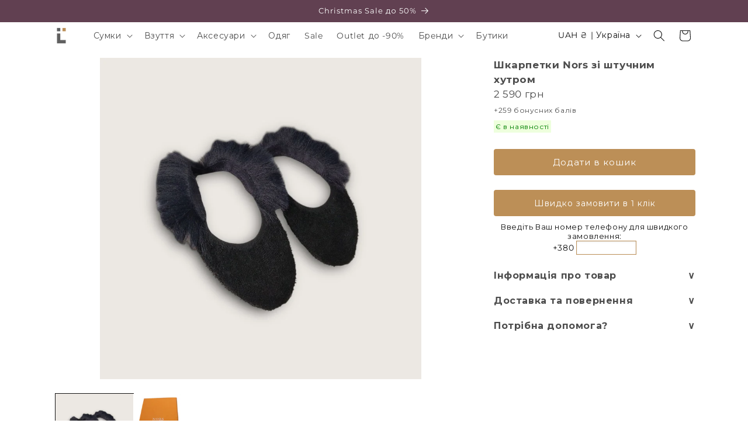

--- FILE ---
content_type: text/html; charset=utf-8
request_url: https://ilakmus.com/products/noski-nors-faux-fur-black-navy
body_size: 35048
content:
<!doctype html>
<html class="no-js" lang="uk">
  <head>


<link href="https://fonts.googleapis.com/css2?family=Montserrat:wght@400;700&display=swap&subset=cyrillic" rel="stylesheet">
<link rel="preload" as="style" href="https://fonts.googleapis.com/css2?family=Montserrat:wght@400;700&display=swap&subset=cyrillic">

    
    <meta charset="utf-8">
    <meta http-equiv="X-UA-Compatible" content="IE=edge">
    <meta name="viewport" content="width=device-width,initial-scale=1">
    <meta name="theme-color" content="">
    <link rel="canonical" href="https://ilakmus.com/products/noski-nors-faux-fur-black-navy">



      <link rel="icon" href="https://cdn.shopify.com/s/files/1/0902/0410/files/Lii64x64.png" type="image/png" sizes="16x16 32x32 48x48 64x64">


<link rel="preconnect" href="https://fonts.shopifycdn.com" crossorigin><title>
      Шкарпетки Nors faux fur black/navy
 &ndash; iLAKMUS.com</title>

    
      <meta name="description" content="Категорія:  Аксесуары Бренд:  Nors Матеріал:  90% хлопок‚10% нейлон‚ 100% хутро штучне Колір: Чорний * Короткий опис:  Витонченість і комфорт - керівництво до створення NORS. Витонченість - ніжне хутро‚ розкішне‚ видиме‚ впізнаване і жіночне дополненіе. Комфорт - м&#39;яка махрова основа‚ з&#39;єднується виключно вручну Ви мож">
    

    

<meta property="og:site_name" content="iLAKMUS.com">
<meta property="og:url" content="https://ilakmus.com/products/noski-nors-faux-fur-black-navy">
<meta property="og:title" content="Шкарпетки Nors faux fur black/navy">
<meta property="og:type" content="product">
<meta property="og:description" content="Категорія:  Аксесуары Бренд:  Nors Матеріал:  90% хлопок‚10% нейлон‚ 100% хутро штучне Колір: Чорний * Короткий опис:  Витонченість і комфорт - керівництво до створення NORS. Витонченість - ніжне хутро‚ розкішне‚ видиме‚ впізнаване і жіночне дополненіе. Комфорт - м&#39;яка махрова основа‚ з&#39;єднується виключно вручну Ви мож"><meta property="og:image" content="http://ilakmus.com/cdn/shop/files/Norsfauxfurblack-navy.jpg?v=1729081460">
  <meta property="og:image:secure_url" content="https://ilakmus.com/cdn/shop/files/Norsfauxfurblack-navy.jpg?v=1729081460">
  <meta property="og:image:width" content="2150">
  <meta property="og:image:height" content="2150"><meta property="og:price:amount" content="2 590">
  <meta property="og:price:currency" content="UAH"><meta name="twitter:card" content="summary_large_image">
<meta name="twitter:title" content="Шкарпетки Nors faux fur black/navy">
<meta name="twitter:description" content="Категорія:  Аксесуары Бренд:  Nors Матеріал:  90% хлопок‚10% нейлон‚ 100% хутро штучне Колір: Чорний * Короткий опис:  Витонченість і комфорт - керівництво до створення NORS. Витонченість - ніжне хутро‚ розкішне‚ видиме‚ впізнаване і жіночне дополненіе. Комфорт - м&#39;яка махрова основа‚ з&#39;єднується виключно вручну Ви мож">


    <script src="//ilakmus.com/cdn/shop/t/154/assets/constants.js?v=58251544750838685771755361246" defer="defer"></script>
    <script src="//ilakmus.com/cdn/shop/t/154/assets/pubsub.js?v=158357773527763999511755361255" defer="defer"></script>
    <script src="//ilakmus.com/cdn/shop/t/154/assets/global.js?v=40820548392383841591755361249" defer="defer"></script><script>window.performance && window.performance.mark && window.performance.mark('shopify.content_for_header.start');</script><meta name="google-site-verification" content="iQN2vV0jlbljlENWJ5bY2XUrIupZxJ75b_Asrf_gOWk">
<meta name="facebook-domain-verification" content="ryb1hjfznkrsszi2vca49pqjhiqtjc">
<meta name="facebook-domain-verification" content="ryb1hjfznkrsszi2vca49pqjhiqtjc">
<meta name="facebook-domain-verification" content="w5vok9h9gy5mr3ac76n21fpsloi9kj">
<meta id="shopify-digital-wallet" name="shopify-digital-wallet" content="/9020410/digital_wallets/dialog">
<link rel="alternate" type="application/json+oembed" href="https://ilakmus.com/products/noski-nors-faux-fur-black-navy.oembed">
<script async="async" src="/checkouts/internal/preloads.js?locale=uk-UA"></script>
<script id="shopify-features" type="application/json">{"accessToken":"04a2031ac2b350d9c4a6f702a5434eb1","betas":["rich-media-storefront-analytics"],"domain":"ilakmus.com","predictiveSearch":true,"shopId":9020410,"locale":"en"}</script>
<script>var Shopify = Shopify || {};
Shopify.shop = "ilakmus.myshopify.com";
Shopify.locale = "uk";
Shopify.currency = {"active":"UAH","rate":"1.0"};
Shopify.country = "UA";
Shopify.theme = {"name":"2026-01-05 available in Ukraine - LIVE","id":152065310946,"schema_name":"Dawn","schema_version":"12.0.0","theme_store_id":887,"role":"main"};
Shopify.theme.handle = "null";
Shopify.theme.style = {"id":null,"handle":null};
Shopify.cdnHost = "ilakmus.com/cdn";
Shopify.routes = Shopify.routes || {};
Shopify.routes.root = "/";</script>
<script type="module">!function(o){(o.Shopify=o.Shopify||{}).modules=!0}(window);</script>
<script>!function(o){function n(){var o=[];function n(){o.push(Array.prototype.slice.apply(arguments))}return n.q=o,n}var t=o.Shopify=o.Shopify||{};t.loadFeatures=n(),t.autoloadFeatures=n()}(window);</script>
<script id="shop-js-analytics" type="application/json">{"pageType":"product"}</script>
<script defer="defer" async type="module" src="//ilakmus.com/cdn/shopifycloud/shop-js/modules/v2/client.init-shop-cart-sync_BT-GjEfc.en.esm.js"></script>
<script defer="defer" async type="module" src="//ilakmus.com/cdn/shopifycloud/shop-js/modules/v2/chunk.common_D58fp_Oc.esm.js"></script>
<script defer="defer" async type="module" src="//ilakmus.com/cdn/shopifycloud/shop-js/modules/v2/chunk.modal_xMitdFEc.esm.js"></script>
<script type="module">
  await import("//ilakmus.com/cdn/shopifycloud/shop-js/modules/v2/client.init-shop-cart-sync_BT-GjEfc.en.esm.js");
await import("//ilakmus.com/cdn/shopifycloud/shop-js/modules/v2/chunk.common_D58fp_Oc.esm.js");
await import("//ilakmus.com/cdn/shopifycloud/shop-js/modules/v2/chunk.modal_xMitdFEc.esm.js");

  window.Shopify.SignInWithShop?.initShopCartSync?.({"fedCMEnabled":true,"windoidEnabled":true});

</script>
<script>(function() {
  var isLoaded = false;
  function asyncLoad() {
    if (isLoaded) return;
    isLoaded = true;
    var urls = ["https:\/\/chimpstatic.com\/mcjs-connected\/js\/users\/1b26d20023221e70d4255699e\/40fc4b77ee8c0d465409bb10f.js?shop=ilakmus.myshopify.com","https:\/\/storage.nfcube.com\/instafeed-fcf37ff4f9477cbb70d1fe83dac71e5a.js?shop=ilakmus.myshopify.com"];
    for (var i = 0; i < urls.length; i++) {
      var s = document.createElement('script');
      s.type = 'text/javascript';
      s.async = true;
      s.src = urls[i];
      var x = document.getElementsByTagName('script')[0];
      x.parentNode.insertBefore(s, x);
    }
  };
  if(window.attachEvent) {
    window.attachEvent('onload', asyncLoad);
  } else {
    window.addEventListener('load', asyncLoad, false);
  }
})();</script>
<script id="__st">var __st={"a":9020410,"offset":-18000,"reqid":"15a26f44-e24d-48d7-a553-49190cfa1fc6-1769263041","pageurl":"ilakmus.com\/products\/noski-nors-faux-fur-black-navy","u":"88756776a04f","p":"product","rtyp":"product","rid":4359759069245};</script>
<script>window.ShopifyPaypalV4VisibilityTracking = true;</script>
<script id="form-persister">!function(){'use strict';const t='contact',e='new_comment',n=[[t,t],['blogs',e],['comments',e],[t,'customer']],o='password',r='form_key',c=['recaptcha-v3-token','g-recaptcha-response','h-captcha-response',o],s=()=>{try{return window.sessionStorage}catch{return}},i='__shopify_v',u=t=>t.elements[r],a=function(){const t=[...n].map((([t,e])=>`form[action*='/${t}']:not([data-nocaptcha='true']) input[name='form_type'][value='${e}']`)).join(',');var e;return e=t,()=>e?[...document.querySelectorAll(e)].map((t=>t.form)):[]}();function m(t){const e=u(t);a().includes(t)&&(!e||!e.value)&&function(t){try{if(!s())return;!function(t){const e=s();if(!e)return;const n=u(t);if(!n)return;const o=n.value;o&&e.removeItem(o)}(t);const e=Array.from(Array(32),(()=>Math.random().toString(36)[2])).join('');!function(t,e){u(t)||t.append(Object.assign(document.createElement('input'),{type:'hidden',name:r})),t.elements[r].value=e}(t,e),function(t,e){const n=s();if(!n)return;const r=[...t.querySelectorAll(`input[type='${o}']`)].map((({name:t})=>t)),u=[...c,...r],a={};for(const[o,c]of new FormData(t).entries())u.includes(o)||(a[o]=c);n.setItem(e,JSON.stringify({[i]:1,action:t.action,data:a}))}(t,e)}catch(e){console.error('failed to persist form',e)}}(t)}const f=t=>{if('true'===t.dataset.persistBound)return;const e=function(t,e){const n=function(t){return'function'==typeof t.submit?t.submit:HTMLFormElement.prototype.submit}(t).bind(t);return function(){let t;return()=>{t||(t=!0,(()=>{try{e(),n()}catch(t){(t=>{console.error('form submit failed',t)})(t)}})(),setTimeout((()=>t=!1),250))}}()}(t,(()=>{m(t)}));!function(t,e){if('function'==typeof t.submit&&'function'==typeof e)try{t.submit=e}catch{}}(t,e),t.addEventListener('submit',(t=>{t.preventDefault(),e()})),t.dataset.persistBound='true'};!function(){function t(t){const e=(t=>{const e=t.target;return e instanceof HTMLFormElement?e:e&&e.form})(t);e&&m(e)}document.addEventListener('submit',t),document.addEventListener('DOMContentLoaded',(()=>{const e=a();for(const t of e)f(t);var n;n=document.body,new window.MutationObserver((t=>{for(const e of t)if('childList'===e.type&&e.addedNodes.length)for(const t of e.addedNodes)1===t.nodeType&&'FORM'===t.tagName&&a().includes(t)&&f(t)})).observe(n,{childList:!0,subtree:!0,attributes:!1}),document.removeEventListener('submit',t)}))}()}();</script>
<script integrity="sha256-4kQ18oKyAcykRKYeNunJcIwy7WH5gtpwJnB7kiuLZ1E=" data-source-attribution="shopify.loadfeatures" defer="defer" src="//ilakmus.com/cdn/shopifycloud/storefront/assets/storefront/load_feature-a0a9edcb.js" crossorigin="anonymous"></script>
<script data-source-attribution="shopify.dynamic_checkout.dynamic.init">var Shopify=Shopify||{};Shopify.PaymentButton=Shopify.PaymentButton||{isStorefrontPortableWallets:!0,init:function(){window.Shopify.PaymentButton.init=function(){};var t=document.createElement("script");t.src="https://ilakmus.com/cdn/shopifycloud/portable-wallets/latest/portable-wallets.en.js",t.type="module",document.head.appendChild(t)}};
</script>
<script data-source-attribution="shopify.dynamic_checkout.buyer_consent">
  function portableWalletsHideBuyerConsent(e){var t=document.getElementById("shopify-buyer-consent"),n=document.getElementById("shopify-subscription-policy-button");t&&n&&(t.classList.add("hidden"),t.setAttribute("aria-hidden","true"),n.removeEventListener("click",e))}function portableWalletsShowBuyerConsent(e){var t=document.getElementById("shopify-buyer-consent"),n=document.getElementById("shopify-subscription-policy-button");t&&n&&(t.classList.remove("hidden"),t.removeAttribute("aria-hidden"),n.addEventListener("click",e))}window.Shopify?.PaymentButton&&(window.Shopify.PaymentButton.hideBuyerConsent=portableWalletsHideBuyerConsent,window.Shopify.PaymentButton.showBuyerConsent=portableWalletsShowBuyerConsent);
</script>
<script data-source-attribution="shopify.dynamic_checkout.cart.bootstrap">document.addEventListener("DOMContentLoaded",(function(){function t(){return document.querySelector("shopify-accelerated-checkout-cart, shopify-accelerated-checkout")}if(t())Shopify.PaymentButton.init();else{new MutationObserver((function(e,n){t()&&(Shopify.PaymentButton.init(),n.disconnect())})).observe(document.body,{childList:!0,subtree:!0})}}));
</script>
<script id="sections-script" data-sections="header" defer="defer" src="//ilakmus.com/cdn/shop/t/154/compiled_assets/scripts.js?v=16106"></script>
<script>window.performance && window.performance.mark && window.performance.mark('shopify.content_for_header.end');</script>


    <style data-shopify>
      @font-face {
  font-family: Montserrat;
  font-weight: 400;
  font-style: normal;
  font-display: swap;
  src: url("//ilakmus.com/cdn/fonts/montserrat/montserrat_n4.81949fa0ac9fd2021e16436151e8eaa539321637.woff2") format("woff2"),
       url("//ilakmus.com/cdn/fonts/montserrat/montserrat_n4.a6c632ca7b62da89c3594789ba828388aac693fe.woff") format("woff");
}

      @font-face {
  font-family: Montserrat;
  font-weight: 700;
  font-style: normal;
  font-display: swap;
  src: url("//ilakmus.com/cdn/fonts/montserrat/montserrat_n7.3c434e22befd5c18a6b4afadb1e3d77c128c7939.woff2") format("woff2"),
       url("//ilakmus.com/cdn/fonts/montserrat/montserrat_n7.5d9fa6e2cae713c8fb539a9876489d86207fe957.woff") format("woff");
}

      @font-face {
  font-family: Montserrat;
  font-weight: 400;
  font-style: italic;
  font-display: swap;
  src: url("//ilakmus.com/cdn/fonts/montserrat/montserrat_i4.5a4ea298b4789e064f62a29aafc18d41f09ae59b.woff2") format("woff2"),
       url("//ilakmus.com/cdn/fonts/montserrat/montserrat_i4.072b5869c5e0ed5b9d2021e4c2af132e16681ad2.woff") format("woff");
}

      @font-face {
  font-family: Montserrat;
  font-weight: 700;
  font-style: italic;
  font-display: swap;
  src: url("//ilakmus.com/cdn/fonts/montserrat/montserrat_i7.a0d4a463df4f146567d871890ffb3c80408e7732.woff2") format("woff2"),
       url("//ilakmus.com/cdn/fonts/montserrat/montserrat_i7.f6ec9f2a0681acc6f8152c40921d2a4d2e1a2c78.woff") format("woff");
}

      @font-face {
  font-family: Montserrat;
  font-weight: 400;
  font-style: normal;
  font-display: swap;
  src: url("//ilakmus.com/cdn/fonts/montserrat/montserrat_n4.81949fa0ac9fd2021e16436151e8eaa539321637.woff2") format("woff2"),
       url("//ilakmus.com/cdn/fonts/montserrat/montserrat_n4.a6c632ca7b62da89c3594789ba828388aac693fe.woff") format("woff");
}


      
        :root,
        .color-background-1 {
          --color-background: 255,255,255;
        
          --gradient-background: #ffffff;
        

        

        --color-foreground: 18,18,18;
        --color-background-contrast: 191,191,191;
        --color-shadow: 18,18,18;
        --color-button: 188,143,87;
        --color-button-text: 255,255,255;
        --color-secondary-button: 255,255,255;
        --color-secondary-button-text: 18,18,18;
        --color-link: 18,18,18;
        --color-badge-foreground: 18,18,18;
        --color-badge-background: 255,255,255;
        --color-badge-border: 18,18,18;
        --payment-terms-background-color: rgb(255 255 255);
      }
      
        
        .color-background-2 {
          --color-background: 243,243,243;
        
          --gradient-background: #f3f3f3;
        

        

        --color-foreground: 18,18,18;
        --color-background-contrast: 179,179,179;
        --color-shadow: 18,18,18;
        --color-button: 18,18,18;
        --color-button-text: 243,243,243;
        --color-secondary-button: 243,243,243;
        --color-secondary-button-text: 18,18,18;
        --color-link: 18,18,18;
        --color-badge-foreground: 18,18,18;
        --color-badge-background: 243,243,243;
        --color-badge-border: 18,18,18;
        --payment-terms-background-color: rgb(243 243 243);
      }
      
        
        .color-inverse {
          --color-background: 18,18,18;
        
          --gradient-background: #121212;
        

        

        --color-foreground: 255,255,255;
        --color-background-contrast: 146,146,146;
        --color-shadow: 18,18,18;
        --color-button: 255,255,255;
        --color-button-text: 18,18,18;
        --color-secondary-button: 18,18,18;
        --color-secondary-button-text: 255,255,255;
        --color-link: 255,255,255;
        --color-badge-foreground: 255,255,255;
        --color-badge-background: 18,18,18;
        --color-badge-border: 255,255,255;
        --payment-terms-background-color: rgb(18 18 18);
      }
      
        
        .color-accent-1 {
          --color-background: 18,18,18;
        
          --gradient-background: #121212;
        

        

        --color-foreground: 255,255,255;
        --color-background-contrast: 146,146,146;
        --color-shadow: 18,18,18;
        --color-button: 255,255,255;
        --color-button-text: 18,18,18;
        --color-secondary-button: 18,18,18;
        --color-secondary-button-text: 255,255,255;
        --color-link: 255,255,255;
        --color-badge-foreground: 255,255,255;
        --color-badge-background: 18,18,18;
        --color-badge-border: 255,255,255;
        --payment-terms-background-color: rgb(18 18 18);
      }
      
        
        .color-accent-2 {
          --color-background: 51,79,180;
        
          --gradient-background: #334fb4;
        

        

        --color-foreground: 255,255,255;
        --color-background-contrast: 23,35,81;
        --color-shadow: 18,18,18;
        --color-button: 255,255,255;
        --color-button-text: 51,79,180;
        --color-secondary-button: 51,79,180;
        --color-secondary-button-text: 255,255,255;
        --color-link: 255,255,255;
        --color-badge-foreground: 255,255,255;
        --color-badge-background: 51,79,180;
        --color-badge-border: 255,255,255;
        --payment-terms-background-color: rgb(51 79 180);
      }
      
        
        .color-scheme-543b897e-fa5d-4725-b41b-47ed25d7aae8 {
          --color-background: 188,143,87;
        
          --gradient-background: #BC8F57;
        

        

        --color-foreground: 255,255,255;
        --color-background-contrast: 105,77,42;
        --color-shadow: 18,18,18;
        --color-button: 188,143,87;
        --color-button-text: 255,255,255;
        --color-secondary-button: 188,143,87;
        --color-secondary-button-text: 18,18,18;
        --color-link: 18,18,18;
        --color-badge-foreground: 255,255,255;
        --color-badge-background: 188,143,87;
        --color-badge-border: 255,255,255;
        --payment-terms-background-color: rgb(188 143 87);
      }
      
        
        .color-scheme-f25b96aa-272e-451d-97fb-a90077c0a43e {
          --color-background: 250,250,250;
        
          --gradient-background: #fafafa;
        

        

        --color-foreground: 190,0,0;
        --color-background-contrast: 186,186,186;
        --color-shadow: 18,18,18;
        --color-button: 188,143,87;
        --color-button-text: 255,255,255;
        --color-secondary-button: 250,250,250;
        --color-secondary-button-text: 18,18,18;
        --color-link: 18,18,18;
        --color-badge-foreground: 190,0,0;
        --color-badge-background: 250,250,250;
        --color-badge-border: 190,0,0;
        --payment-terms-background-color: rgb(250 250 250);
      }
      
        
        .color-scheme-6919b2d4-ddab-4ed0-8a13-d725b907f296 {
          --color-background: 249,249,249;
        
          --gradient-background: #f9f9f9;
        

        

        --color-foreground: 18,18,18;
        --color-background-contrast: 185,185,185;
        --color-shadow: 18,18,18;
        --color-button: 188,143,87;
        --color-button-text: 243,243,243;
        --color-secondary-button: 249,249,249;
        --color-secondary-button-text: 18,18,18;
        --color-link: 18,18,18;
        --color-badge-foreground: 18,18,18;
        --color-badge-background: 249,249,249;
        --color-badge-border: 18,18,18;
        --payment-terms-background-color: rgb(249 249 249);
      }
      
        
        .color-scheme-b9a152ab-a64e-40df-8839-0eb24bfae80c {
          --color-background: 243,243,243;
        
          --gradient-background: #f3f3f3;
        

        

        --color-foreground: 18,18,18;
        --color-background-contrast: 179,179,179;
        --color-shadow: 18,18,18;
        --color-button: 188,143,87;
        --color-button-text: 255,255,255;
        --color-secondary-button: 243,243,243;
        --color-secondary-button-text: 18,18,18;
        --color-link: 18,18,18;
        --color-badge-foreground: 18,18,18;
        --color-badge-background: 243,243,243;
        --color-badge-border: 18,18,18;
        --payment-terms-background-color: rgb(243 243 243);
      }
      
        
        .color-scheme-1bcbdf5d-52cf-474a-88a9-3a13a55ad23b {
          --color-background: 255,247,244;
        
          --gradient-background: #fff7f4;
        

        

        --color-foreground: 18,18,18;
        --color-background-contrast: 255,154,116;
        --color-shadow: 18,18,18;
        --color-button: 188,143,87;
        --color-button-text: 243,243,243;
        --color-secondary-button: 255,247,244;
        --color-secondary-button-text: 18,18,18;
        --color-link: 18,18,18;
        --color-badge-foreground: 18,18,18;
        --color-badge-background: 255,247,244;
        --color-badge-border: 18,18,18;
        --payment-terms-background-color: rgb(255 247 244);
      }
      

      body, .color-background-1, .color-background-2, .color-inverse, .color-accent-1, .color-accent-2, .color-scheme-543b897e-fa5d-4725-b41b-47ed25d7aae8, .color-scheme-f25b96aa-272e-451d-97fb-a90077c0a43e, .color-scheme-6919b2d4-ddab-4ed0-8a13-d725b907f296, .color-scheme-b9a152ab-a64e-40df-8839-0eb24bfae80c, .color-scheme-1bcbdf5d-52cf-474a-88a9-3a13a55ad23b {
        color: rgba(var(--color-foreground), 0.75);
        background-color: rgb(var(--color-background));
      }

      :root {
        --font-body-family: Montserrat, sans-serif;
        --font-body-style: normal;
        --font-body-weight: 400;
        --font-body-weight-bold: 700;

        --font-heading-family: Montserrat, sans-serif;
        --font-heading-style: normal;
        --font-heading-weight: 400;

        --font-body-scale: 1.0;
        --font-heading-scale: 1.0;

        --media-padding: px;
        --media-border-opacity: 0.05;
        --media-border-width: 0px;
        --media-radius: 0px;
        --media-shadow-opacity: 0.0;
        --media-shadow-horizontal-offset: 0px;
        --media-shadow-vertical-offset: 4px;
        --media-shadow-blur-radius: 5px;
        --media-shadow-visible: 0;

        --page-width: 120rem;
        --page-width-margin: 0rem;

        --product-card-image-padding: 0.0rem;
        --product-card-corner-radius: 0.0rem;
        --product-card-text-alignment: center;
        --product-card-border-width: 0.0rem;
        --product-card-border-opacity: 0.5;
        --product-card-shadow-opacity: 0.0;
        --product-card-shadow-visible: 0;
        --product-card-shadow-horizontal-offset: 0.0rem;
        --product-card-shadow-vertical-offset: 0.4rem;
        --product-card-shadow-blur-radius: 0.5rem;

        --collection-card-image-padding: 0.0rem;
        --collection-card-corner-radius: 0.0rem;
        --collection-card-text-alignment: left;
        --collection-card-border-width: 0.0rem;
        --collection-card-border-opacity: 0.1;
        --collection-card-shadow-opacity: 0.0;
        --collection-card-shadow-visible: 0;
        --collection-card-shadow-horizontal-offset: 0.0rem;
        --collection-card-shadow-vertical-offset: 0.4rem;
        --collection-card-shadow-blur-radius: 0.5rem;

        --blog-card-image-padding: 0.0rem;
        --blog-card-corner-radius: 0.0rem;
        --blog-card-text-alignment: left;
        --blog-card-border-width: 0.0rem;
        --blog-card-border-opacity: 0.1;
        --blog-card-shadow-opacity: 0.0;
        --blog-card-shadow-visible: 0;
        --blog-card-shadow-horizontal-offset: 0.0rem;
        --blog-card-shadow-vertical-offset: 0.4rem;
        --blog-card-shadow-blur-radius: 0.5rem;

        --badge-corner-radius: 0.0rem;

        --popup-border-width: 0px;
        --popup-border-opacity: 0.0;
        --popup-corner-radius: 0px;
        --popup-shadow-opacity: 0.5;
        --popup-shadow-horizontal-offset: 0px;
        --popup-shadow-vertical-offset: 4px;
        --popup-shadow-blur-radius: 5px;

        --drawer-border-width: 1px;
        --drawer-border-opacity: 0.1;
        --drawer-shadow-opacity: 0.0;
        --drawer-shadow-horizontal-offset: 0px;
        --drawer-shadow-vertical-offset: 4px;
        --drawer-shadow-blur-radius: 5px;

        --spacing-sections-desktop: 0px;
        --spacing-sections-mobile: 0px;

        --grid-desktop-vertical-spacing: 8px;
        --grid-desktop-horizontal-spacing: 8px;
        --grid-mobile-vertical-spacing: 4px;
        --grid-mobile-horizontal-spacing: 4px;

        --text-boxes-border-opacity: 0.1;
        --text-boxes-border-width: 0px;
        --text-boxes-radius: 0px;
        --text-boxes-shadow-opacity: 0.0;
        --text-boxes-shadow-visible: 0;
        --text-boxes-shadow-horizontal-offset: 0px;
        --text-boxes-shadow-vertical-offset: 4px;
        --text-boxes-shadow-blur-radius: 5px;

        --buttons-radius: 4px;
        --buttons-radius-outset: 4px;
        --buttons-border-width: 0px;
        --buttons-border-opacity: 1.0;
        --buttons-shadow-opacity: 0.0;
        --buttons-shadow-visible: 0;
        --buttons-shadow-horizontal-offset: 0px;
        --buttons-shadow-vertical-offset: 4px;
        --buttons-shadow-blur-radius: 5px;
        --buttons-border-offset: 0.3px;

        --inputs-radius: 0px;
        --inputs-border-width: 1px;
        --inputs-border-opacity: 0.55;
        --inputs-shadow-opacity: 0.0;
        --inputs-shadow-horizontal-offset: 0px;
        --inputs-margin-offset: 0px;
        --inputs-shadow-vertical-offset: 0px;
        --inputs-shadow-blur-radius: 5px;
        --inputs-radius-outset: 0px;

        --variant-pills-radius: 4px;
        --variant-pills-border-width: 1px;
        --variant-pills-border-opacity: 1.0;
        --variant-pills-shadow-opacity: 0.0;
        --variant-pills-shadow-horizontal-offset: 0px;
        --variant-pills-shadow-vertical-offset: 4px;
        --variant-pills-shadow-blur-radius: 5px;
      }

      *,
      *::before,
      *::after {
        box-sizing: inherit;
      }

      html {
        box-sizing: border-box;
        font-size: calc(var(--font-body-scale) * 62.5%);
        height: 100%;
      }

      body {
        display: grid;
        grid-template-rows: auto auto 1fr auto;
        grid-template-columns: 100%;
        min-height: 100%;
        margin: 0;
        font-size: 1.5rem;
        letter-spacing: 0.06rem;
        line-height: calc(1 + 0.8 / var(--font-body-scale));
        font-family: var(--font-body-family);
        font-style: var(--font-body-style);
        font-weight: var(--font-body-weight);
      }

      @media screen and (min-width: 750px) {
        body {
          font-size: 1.6rem;
        }
      }
    </style>

    <link href="//ilakmus.com/cdn/shop/t/154/assets/base.css?v=75202425245289689781755361229" rel="stylesheet" type="text/css" media="all" />
<link rel="preload" as="font" href="//ilakmus.com/cdn/fonts/montserrat/montserrat_n4.81949fa0ac9fd2021e16436151e8eaa539321637.woff2" type="font/woff2" crossorigin><link rel="preload" as="font" href="//ilakmus.com/cdn/fonts/montserrat/montserrat_n4.81949fa0ac9fd2021e16436151e8eaa539321637.woff2" type="font/woff2" crossorigin><link href="//ilakmus.com/cdn/shop/t/154/assets/component-localization-form.css?v=143319823105703127341755361238" rel="stylesheet" type="text/css" media="all" />
      <script src="//ilakmus.com/cdn/shop/t/154/assets/localization-form.js?v=161644695336821385561755361249" defer="defer"></script><link
        rel="stylesheet"
        href="//ilakmus.com/cdn/shop/t/154/assets/component-predictive-search.css?v=118923337488134913561755361242"
        media="print"
        onload="this.media='all'"
      ><script>
      document.documentElement.className = document.documentElement.className.replace('no-js', 'js');
      if (Shopify.designMode) {
        document.documentElement.classList.add('shopify-design-mode');
      }
    </script>
  <link href="https://monorail-edge.shopifysvc.com" rel="dns-prefetch">
<script>(function(){if ("sendBeacon" in navigator && "performance" in window) {try {var session_token_from_headers = performance.getEntriesByType('navigation')[0].serverTiming.find(x => x.name == '_s').description;} catch {var session_token_from_headers = undefined;}var session_cookie_matches = document.cookie.match(/_shopify_s=([^;]*)/);var session_token_from_cookie = session_cookie_matches && session_cookie_matches.length === 2 ? session_cookie_matches[1] : "";var session_token = session_token_from_headers || session_token_from_cookie || "";function handle_abandonment_event(e) {var entries = performance.getEntries().filter(function(entry) {return /monorail-edge.shopifysvc.com/.test(entry.name);});if (!window.abandonment_tracked && entries.length === 0) {window.abandonment_tracked = true;var currentMs = Date.now();var navigation_start = performance.timing.navigationStart;var payload = {shop_id: 9020410,url: window.location.href,navigation_start,duration: currentMs - navigation_start,session_token,page_type: "product"};window.navigator.sendBeacon("https://monorail-edge.shopifysvc.com/v1/produce", JSON.stringify({schema_id: "online_store_buyer_site_abandonment/1.1",payload: payload,metadata: {event_created_at_ms: currentMs,event_sent_at_ms: currentMs}}));}}window.addEventListener('pagehide', handle_abandonment_event);}}());</script>
<script id="web-pixels-manager-setup">(function e(e,d,r,n,o){if(void 0===o&&(o={}),!Boolean(null===(a=null===(i=window.Shopify)||void 0===i?void 0:i.analytics)||void 0===a?void 0:a.replayQueue)){var i,a;window.Shopify=window.Shopify||{};var t=window.Shopify;t.analytics=t.analytics||{};var s=t.analytics;s.replayQueue=[],s.publish=function(e,d,r){return s.replayQueue.push([e,d,r]),!0};try{self.performance.mark("wpm:start")}catch(e){}var l=function(){var e={modern:/Edge?\/(1{2}[4-9]|1[2-9]\d|[2-9]\d{2}|\d{4,})\.\d+(\.\d+|)|Firefox\/(1{2}[4-9]|1[2-9]\d|[2-9]\d{2}|\d{4,})\.\d+(\.\d+|)|Chrom(ium|e)\/(9{2}|\d{3,})\.\d+(\.\d+|)|(Maci|X1{2}).+ Version\/(15\.\d+|(1[6-9]|[2-9]\d|\d{3,})\.\d+)([,.]\d+|)( \(\w+\)|)( Mobile\/\w+|) Safari\/|Chrome.+OPR\/(9{2}|\d{3,})\.\d+\.\d+|(CPU[ +]OS|iPhone[ +]OS|CPU[ +]iPhone|CPU IPhone OS|CPU iPad OS)[ +]+(15[._]\d+|(1[6-9]|[2-9]\d|\d{3,})[._]\d+)([._]\d+|)|Android:?[ /-](13[3-9]|1[4-9]\d|[2-9]\d{2}|\d{4,})(\.\d+|)(\.\d+|)|Android.+Firefox\/(13[5-9]|1[4-9]\d|[2-9]\d{2}|\d{4,})\.\d+(\.\d+|)|Android.+Chrom(ium|e)\/(13[3-9]|1[4-9]\d|[2-9]\d{2}|\d{4,})\.\d+(\.\d+|)|SamsungBrowser\/([2-9]\d|\d{3,})\.\d+/,legacy:/Edge?\/(1[6-9]|[2-9]\d|\d{3,})\.\d+(\.\d+|)|Firefox\/(5[4-9]|[6-9]\d|\d{3,})\.\d+(\.\d+|)|Chrom(ium|e)\/(5[1-9]|[6-9]\d|\d{3,})\.\d+(\.\d+|)([\d.]+$|.*Safari\/(?![\d.]+ Edge\/[\d.]+$))|(Maci|X1{2}).+ Version\/(10\.\d+|(1[1-9]|[2-9]\d|\d{3,})\.\d+)([,.]\d+|)( \(\w+\)|)( Mobile\/\w+|) Safari\/|Chrome.+OPR\/(3[89]|[4-9]\d|\d{3,})\.\d+\.\d+|(CPU[ +]OS|iPhone[ +]OS|CPU[ +]iPhone|CPU IPhone OS|CPU iPad OS)[ +]+(10[._]\d+|(1[1-9]|[2-9]\d|\d{3,})[._]\d+)([._]\d+|)|Android:?[ /-](13[3-9]|1[4-9]\d|[2-9]\d{2}|\d{4,})(\.\d+|)(\.\d+|)|Mobile Safari.+OPR\/([89]\d|\d{3,})\.\d+\.\d+|Android.+Firefox\/(13[5-9]|1[4-9]\d|[2-9]\d{2}|\d{4,})\.\d+(\.\d+|)|Android.+Chrom(ium|e)\/(13[3-9]|1[4-9]\d|[2-9]\d{2}|\d{4,})\.\d+(\.\d+|)|Android.+(UC? ?Browser|UCWEB|U3)[ /]?(15\.([5-9]|\d{2,})|(1[6-9]|[2-9]\d|\d{3,})\.\d+)\.\d+|SamsungBrowser\/(5\.\d+|([6-9]|\d{2,})\.\d+)|Android.+MQ{2}Browser\/(14(\.(9|\d{2,})|)|(1[5-9]|[2-9]\d|\d{3,})(\.\d+|))(\.\d+|)|K[Aa][Ii]OS\/(3\.\d+|([4-9]|\d{2,})\.\d+)(\.\d+|)/},d=e.modern,r=e.legacy,n=navigator.userAgent;return n.match(d)?"modern":n.match(r)?"legacy":"unknown"}(),u="modern"===l?"modern":"legacy",c=(null!=n?n:{modern:"",legacy:""})[u],f=function(e){return[e.baseUrl,"/wpm","/b",e.hashVersion,"modern"===e.buildTarget?"m":"l",".js"].join("")}({baseUrl:d,hashVersion:r,buildTarget:u}),m=function(e){var d=e.version,r=e.bundleTarget,n=e.surface,o=e.pageUrl,i=e.monorailEndpoint;return{emit:function(e){var a=e.status,t=e.errorMsg,s=(new Date).getTime(),l=JSON.stringify({metadata:{event_sent_at_ms:s},events:[{schema_id:"web_pixels_manager_load/3.1",payload:{version:d,bundle_target:r,page_url:o,status:a,surface:n,error_msg:t},metadata:{event_created_at_ms:s}}]});if(!i)return console&&console.warn&&console.warn("[Web Pixels Manager] No Monorail endpoint provided, skipping logging."),!1;try{return self.navigator.sendBeacon.bind(self.navigator)(i,l)}catch(e){}var u=new XMLHttpRequest;try{return u.open("POST",i,!0),u.setRequestHeader("Content-Type","text/plain"),u.send(l),!0}catch(e){return console&&console.warn&&console.warn("[Web Pixels Manager] Got an unhandled error while logging to Monorail."),!1}}}}({version:r,bundleTarget:l,surface:e.surface,pageUrl:self.location.href,monorailEndpoint:e.monorailEndpoint});try{o.browserTarget=l,function(e){var d=e.src,r=e.async,n=void 0===r||r,o=e.onload,i=e.onerror,a=e.sri,t=e.scriptDataAttributes,s=void 0===t?{}:t,l=document.createElement("script"),u=document.querySelector("head"),c=document.querySelector("body");if(l.async=n,l.src=d,a&&(l.integrity=a,l.crossOrigin="anonymous"),s)for(var f in s)if(Object.prototype.hasOwnProperty.call(s,f))try{l.dataset[f]=s[f]}catch(e){}if(o&&l.addEventListener("load",o),i&&l.addEventListener("error",i),u)u.appendChild(l);else{if(!c)throw new Error("Did not find a head or body element to append the script");c.appendChild(l)}}({src:f,async:!0,onload:function(){if(!function(){var e,d;return Boolean(null===(d=null===(e=window.Shopify)||void 0===e?void 0:e.analytics)||void 0===d?void 0:d.initialized)}()){var d=window.webPixelsManager.init(e)||void 0;if(d){var r=window.Shopify.analytics;r.replayQueue.forEach((function(e){var r=e[0],n=e[1],o=e[2];d.publishCustomEvent(r,n,o)})),r.replayQueue=[],r.publish=d.publishCustomEvent,r.visitor=d.visitor,r.initialized=!0}}},onerror:function(){return m.emit({status:"failed",errorMsg:"".concat(f," has failed to load")})},sri:function(e){var d=/^sha384-[A-Za-z0-9+/=]+$/;return"string"==typeof e&&d.test(e)}(c)?c:"",scriptDataAttributes:o}),m.emit({status:"loading"})}catch(e){m.emit({status:"failed",errorMsg:(null==e?void 0:e.message)||"Unknown error"})}}})({shopId: 9020410,storefrontBaseUrl: "https://ilakmus.com",extensionsBaseUrl: "https://extensions.shopifycdn.com/cdn/shopifycloud/web-pixels-manager",monorailEndpoint: "https://monorail-edge.shopifysvc.com/unstable/produce_batch",surface: "storefront-renderer",enabledBetaFlags: ["2dca8a86"],webPixelsConfigList: [{"id":"478511330","configuration":"{\"config\":\"{\\\"google_tag_ids\\\":[\\\"G-K697PZS4VC\\\",\\\"GT-PJ4RZTX\\\"],\\\"target_country\\\":\\\"UA\\\",\\\"gtag_events\\\":[{\\\"type\\\":\\\"search\\\",\\\"action_label\\\":\\\"G-K697PZS4VC\\\"},{\\\"type\\\":\\\"begin_checkout\\\",\\\"action_label\\\":\\\"G-K697PZS4VC\\\"},{\\\"type\\\":\\\"view_item\\\",\\\"action_label\\\":[\\\"G-K697PZS4VC\\\",\\\"MC-DDWV2LW1PN\\\"]},{\\\"type\\\":\\\"purchase\\\",\\\"action_label\\\":[\\\"G-K697PZS4VC\\\",\\\"MC-DDWV2LW1PN\\\"]},{\\\"type\\\":\\\"page_view\\\",\\\"action_label\\\":[\\\"G-K697PZS4VC\\\",\\\"MC-DDWV2LW1PN\\\"]},{\\\"type\\\":\\\"add_payment_info\\\",\\\"action_label\\\":\\\"G-K697PZS4VC\\\"},{\\\"type\\\":\\\"add_to_cart\\\",\\\"action_label\\\":\\\"G-K697PZS4VC\\\"}],\\\"enable_monitoring_mode\\\":false}\"}","eventPayloadVersion":"v1","runtimeContext":"OPEN","scriptVersion":"b2a88bafab3e21179ed38636efcd8a93","type":"APP","apiClientId":1780363,"privacyPurposes":[],"dataSharingAdjustments":{"protectedCustomerApprovalScopes":["read_customer_address","read_customer_email","read_customer_name","read_customer_personal_data","read_customer_phone"]}},{"id":"208863458","configuration":"{\"pixel_id\":\"1077538469123156\",\"pixel_type\":\"facebook_pixel\",\"metaapp_system_user_token\":\"-\"}","eventPayloadVersion":"v1","runtimeContext":"OPEN","scriptVersion":"ca16bc87fe92b6042fbaa3acc2fbdaa6","type":"APP","apiClientId":2329312,"privacyPurposes":["ANALYTICS","MARKETING","SALE_OF_DATA"],"dataSharingAdjustments":{"protectedCustomerApprovalScopes":["read_customer_address","read_customer_email","read_customer_name","read_customer_personal_data","read_customer_phone"]}},{"id":"56525026","eventPayloadVersion":"v1","runtimeContext":"LAX","scriptVersion":"1","type":"CUSTOM","privacyPurposes":["MARKETING"],"name":"Meta pixel (migrated)"},{"id":"shopify-app-pixel","configuration":"{}","eventPayloadVersion":"v1","runtimeContext":"STRICT","scriptVersion":"0450","apiClientId":"shopify-pixel","type":"APP","privacyPurposes":["ANALYTICS","MARKETING"]},{"id":"shopify-custom-pixel","eventPayloadVersion":"v1","runtimeContext":"LAX","scriptVersion":"0450","apiClientId":"shopify-pixel","type":"CUSTOM","privacyPurposes":["ANALYTICS","MARKETING"]}],isMerchantRequest: false,initData: {"shop":{"name":"iLAKMUS.com","paymentSettings":{"currencyCode":"UAH"},"myshopifyDomain":"ilakmus.myshopify.com","countryCode":"UA","storefrontUrl":"https:\/\/ilakmus.com"},"customer":null,"cart":null,"checkout":null,"productVariants":[{"price":{"amount":2590.0,"currencyCode":"UAH"},"product":{"title":"Шкарпетки Nors faux fur black\/navy","vendor":"Nors","id":"4359759069245","untranslatedTitle":"Шкарпетки Nors faux fur black\/navy","url":"\/products\/noski-nors-faux-fur-black-navy","type":"Аксесуары"},"id":"38158968520881","image":{"src":"\/\/ilakmus.com\/cdn\/shop\/files\/Norsfauxfurblack-navy.jpg?v=1729081460"},"sku":"203316","title":"Чорний","untranslatedTitle":"Чорний"}],"purchasingCompany":null},},"https://ilakmus.com/cdn","fcfee988w5aeb613cpc8e4bc33m6693e112",{"modern":"","legacy":""},{"shopId":"9020410","storefrontBaseUrl":"https:\/\/ilakmus.com","extensionBaseUrl":"https:\/\/extensions.shopifycdn.com\/cdn\/shopifycloud\/web-pixels-manager","surface":"storefront-renderer","enabledBetaFlags":"[\"2dca8a86\"]","isMerchantRequest":"false","hashVersion":"fcfee988w5aeb613cpc8e4bc33m6693e112","publish":"custom","events":"[[\"page_viewed\",{}],[\"product_viewed\",{\"productVariant\":{\"price\":{\"amount\":2590.0,\"currencyCode\":\"UAH\"},\"product\":{\"title\":\"Шкарпетки Nors faux fur black\/navy\",\"vendor\":\"Nors\",\"id\":\"4359759069245\",\"untranslatedTitle\":\"Шкарпетки Nors faux fur black\/navy\",\"url\":\"\/products\/noski-nors-faux-fur-black-navy\",\"type\":\"Аксесуары\"},\"id\":\"38158968520881\",\"image\":{\"src\":\"\/\/ilakmus.com\/cdn\/shop\/files\/Norsfauxfurblack-navy.jpg?v=1729081460\"},\"sku\":\"203316\",\"title\":\"Чорний\",\"untranslatedTitle\":\"Чорний\"}}]]"});</script><script>
  window.ShopifyAnalytics = window.ShopifyAnalytics || {};
  window.ShopifyAnalytics.meta = window.ShopifyAnalytics.meta || {};
  window.ShopifyAnalytics.meta.currency = 'UAH';
  var meta = {"product":{"id":4359759069245,"gid":"gid:\/\/shopify\/Product\/4359759069245","vendor":"Nors","type":"Аксесуары","handle":"noski-nors-faux-fur-black-navy","variants":[{"id":38158968520881,"price":259000,"name":"Шкарпетки Nors faux fur black\/navy - Чорний","public_title":"Чорний","sku":"203316"}],"remote":false},"page":{"pageType":"product","resourceType":"product","resourceId":4359759069245,"requestId":"15a26f44-e24d-48d7-a553-49190cfa1fc6-1769263041"}};
  for (var attr in meta) {
    window.ShopifyAnalytics.meta[attr] = meta[attr];
  }
</script>
<script class="analytics">
  (function () {
    var customDocumentWrite = function(content) {
      var jquery = null;

      if (window.jQuery) {
        jquery = window.jQuery;
      } else if (window.Checkout && window.Checkout.$) {
        jquery = window.Checkout.$;
      }

      if (jquery) {
        jquery('body').append(content);
      }
    };

    var hasLoggedConversion = function(token) {
      if (token) {
        return document.cookie.indexOf('loggedConversion=' + token) !== -1;
      }
      return false;
    }

    var setCookieIfConversion = function(token) {
      if (token) {
        var twoMonthsFromNow = new Date(Date.now());
        twoMonthsFromNow.setMonth(twoMonthsFromNow.getMonth() + 2);

        document.cookie = 'loggedConversion=' + token + '; expires=' + twoMonthsFromNow;
      }
    }

    var trekkie = window.ShopifyAnalytics.lib = window.trekkie = window.trekkie || [];
    if (trekkie.integrations) {
      return;
    }
    trekkie.methods = [
      'identify',
      'page',
      'ready',
      'track',
      'trackForm',
      'trackLink'
    ];
    trekkie.factory = function(method) {
      return function() {
        var args = Array.prototype.slice.call(arguments);
        args.unshift(method);
        trekkie.push(args);
        return trekkie;
      };
    };
    for (var i = 0; i < trekkie.methods.length; i++) {
      var key = trekkie.methods[i];
      trekkie[key] = trekkie.factory(key);
    }
    trekkie.load = function(config) {
      trekkie.config = config || {};
      trekkie.config.initialDocumentCookie = document.cookie;
      var first = document.getElementsByTagName('script')[0];
      var script = document.createElement('script');
      script.type = 'text/javascript';
      script.onerror = function(e) {
        var scriptFallback = document.createElement('script');
        scriptFallback.type = 'text/javascript';
        scriptFallback.onerror = function(error) {
                var Monorail = {
      produce: function produce(monorailDomain, schemaId, payload) {
        var currentMs = new Date().getTime();
        var event = {
          schema_id: schemaId,
          payload: payload,
          metadata: {
            event_created_at_ms: currentMs,
            event_sent_at_ms: currentMs
          }
        };
        return Monorail.sendRequest("https://" + monorailDomain + "/v1/produce", JSON.stringify(event));
      },
      sendRequest: function sendRequest(endpointUrl, payload) {
        // Try the sendBeacon API
        if (window && window.navigator && typeof window.navigator.sendBeacon === 'function' && typeof window.Blob === 'function' && !Monorail.isIos12()) {
          var blobData = new window.Blob([payload], {
            type: 'text/plain'
          });

          if (window.navigator.sendBeacon(endpointUrl, blobData)) {
            return true;
          } // sendBeacon was not successful

        } // XHR beacon

        var xhr = new XMLHttpRequest();

        try {
          xhr.open('POST', endpointUrl);
          xhr.setRequestHeader('Content-Type', 'text/plain');
          xhr.send(payload);
        } catch (e) {
          console.log(e);
        }

        return false;
      },
      isIos12: function isIos12() {
        return window.navigator.userAgent.lastIndexOf('iPhone; CPU iPhone OS 12_') !== -1 || window.navigator.userAgent.lastIndexOf('iPad; CPU OS 12_') !== -1;
      }
    };
    Monorail.produce('monorail-edge.shopifysvc.com',
      'trekkie_storefront_load_errors/1.1',
      {shop_id: 9020410,
      theme_id: 152065310946,
      app_name: "storefront",
      context_url: window.location.href,
      source_url: "//ilakmus.com/cdn/s/trekkie.storefront.8d95595f799fbf7e1d32231b9a28fd43b70c67d3.min.js"});

        };
        scriptFallback.async = true;
        scriptFallback.src = '//ilakmus.com/cdn/s/trekkie.storefront.8d95595f799fbf7e1d32231b9a28fd43b70c67d3.min.js';
        first.parentNode.insertBefore(scriptFallback, first);
      };
      script.async = true;
      script.src = '//ilakmus.com/cdn/s/trekkie.storefront.8d95595f799fbf7e1d32231b9a28fd43b70c67d3.min.js';
      first.parentNode.insertBefore(script, first);
    };
    trekkie.load(
      {"Trekkie":{"appName":"storefront","development":false,"defaultAttributes":{"shopId":9020410,"isMerchantRequest":null,"themeId":152065310946,"themeCityHash":"16765260703618653396","contentLanguage":"uk","currency":"UAH","eventMetadataId":"3aa1af2b-c0f3-42b4-b807-c6bee35be5c9"},"isServerSideCookieWritingEnabled":true,"monorailRegion":"shop_domain","enabledBetaFlags":["65f19447"]},"Session Attribution":{},"S2S":{"facebookCapiEnabled":true,"source":"trekkie-storefront-renderer","apiClientId":580111}}
    );

    var loaded = false;
    trekkie.ready(function() {
      if (loaded) return;
      loaded = true;

      window.ShopifyAnalytics.lib = window.trekkie;

      var originalDocumentWrite = document.write;
      document.write = customDocumentWrite;
      try { window.ShopifyAnalytics.merchantGoogleAnalytics.call(this); } catch(error) {};
      document.write = originalDocumentWrite;

      window.ShopifyAnalytics.lib.page(null,{"pageType":"product","resourceType":"product","resourceId":4359759069245,"requestId":"15a26f44-e24d-48d7-a553-49190cfa1fc6-1769263041","shopifyEmitted":true});

      var match = window.location.pathname.match(/checkouts\/(.+)\/(thank_you|post_purchase)/)
      var token = match? match[1]: undefined;
      if (!hasLoggedConversion(token)) {
        setCookieIfConversion(token);
        window.ShopifyAnalytics.lib.track("Viewed Product",{"currency":"UAH","variantId":38158968520881,"productId":4359759069245,"productGid":"gid:\/\/shopify\/Product\/4359759069245","name":"Шкарпетки Nors faux fur black\/navy - Чорний","price":"2590.00","sku":"203316","brand":"Nors","variant":"Чорний","category":"Аксесуары","nonInteraction":true,"remote":false},undefined,undefined,{"shopifyEmitted":true});
      window.ShopifyAnalytics.lib.track("monorail:\/\/trekkie_storefront_viewed_product\/1.1",{"currency":"UAH","variantId":38158968520881,"productId":4359759069245,"productGid":"gid:\/\/shopify\/Product\/4359759069245","name":"Шкарпетки Nors faux fur black\/navy - Чорний","price":"2590.00","sku":"203316","brand":"Nors","variant":"Чорний","category":"Аксесуары","nonInteraction":true,"remote":false,"referer":"https:\/\/ilakmus.com\/products\/noski-nors-faux-fur-black-navy"});
      }
    });


        var eventsListenerScript = document.createElement('script');
        eventsListenerScript.async = true;
        eventsListenerScript.src = "//ilakmus.com/cdn/shopifycloud/storefront/assets/shop_events_listener-3da45d37.js";
        document.getElementsByTagName('head')[0].appendChild(eventsListenerScript);

})();</script>
  <script>
  if (!window.ga || (window.ga && typeof window.ga !== 'function')) {
    window.ga = function ga() {
      (window.ga.q = window.ga.q || []).push(arguments);
      if (window.Shopify && window.Shopify.analytics && typeof window.Shopify.analytics.publish === 'function') {
        window.Shopify.analytics.publish("ga_stub_called", {}, {sendTo: "google_osp_migration"});
      }
      console.error("Shopify's Google Analytics stub called with:", Array.from(arguments), "\nSee https://help.shopify.com/manual/promoting-marketing/pixels/pixel-migration#google for more information.");
    };
    if (window.Shopify && window.Shopify.analytics && typeof window.Shopify.analytics.publish === 'function') {
      window.Shopify.analytics.publish("ga_stub_initialized", {}, {sendTo: "google_osp_migration"});
    }
  }
</script>
<script
  defer
  src="https://ilakmus.com/cdn/shopifycloud/perf-kit/shopify-perf-kit-3.0.4.min.js"
  data-application="storefront-renderer"
  data-shop-id="9020410"
  data-render-region="gcp-us-central1"
  data-page-type="product"
  data-theme-instance-id="152065310946"
  data-theme-name="Dawn"
  data-theme-version="12.0.0"
  data-monorail-region="shop_domain"
  data-resource-timing-sampling-rate="10"
  data-shs="true"
  data-shs-beacon="true"
  data-shs-export-with-fetch="true"
  data-shs-logs-sample-rate="1"
  data-shs-beacon-endpoint="https://ilakmus.com/api/collect"
></script>
</head>

  <body class="gradient animate--hover-default">
    <a class="skip-to-content-link button visually-hidden" href="#MainContent">
      
    </a><!-- BEGIN sections: header-group -->
<div id="shopify-section-sections--19752967373026__announcement_bar_LPDMHF" class="shopify-section shopify-section-group-header-group announcement-bar-section"><link href="//ilakmus.com/cdn/shop/t/154/assets/component-slideshow.css?v=107725913939919748051755361245" rel="stylesheet" type="text/css" media="all" />
<link href="//ilakmus.com/cdn/shop/t/154/assets/component-slider.css?v=141538604160631024391755361244" rel="stylesheet" type="text/css" media="all" />

  <link href="//ilakmus.com/cdn/shop/t/154/assets/component-list-social.css?v=35792976012981934991755361238" rel="stylesheet" type="text/css" media="all" />


<div
  class="utility-bar color-scheme-543b897e-fa5d-4725-b41b-47ed25d7aae8 gradient"
  
>
  <div class="page-width utility-bar__grid"><div
        class="announcement-bar"
        role="region"
        aria-label=""
        
      ><a
              href="/collections/znyzhky"
              class="announcement-bar__link link link--text focus-inset animate-arrow"
            ><p class="announcement-bar__message h5">
            <span>Christmas Sale до 50%</span><svg
  viewBox="0 0 14 10"
  fill="none"
  aria-hidden="true"
  focusable="false"
  class="icon icon-arrow"
  xmlns="http://www.w3.org/2000/svg"
>
  <path fill-rule="evenodd" clip-rule="evenodd" d="M8.537.808a.5.5 0 01.817-.162l4 4a.5.5 0 010 .708l-4 4a.5.5 0 11-.708-.708L11.793 5.5H1a.5.5 0 010-1h10.793L8.646 1.354a.5.5 0 01-.109-.546z" fill="currentColor">
</svg>

</p></a></div><div class="localization-wrapper">
</div>
  </div>
</div>


<style> #shopify-section-sections--19752967373026__announcement_bar_LPDMHF .utility-bar {background-color: #614051 !important;} </style></div><div id="shopify-section-sections--19752967373026__header" class="shopify-section shopify-section-group-header-group section-header"><link rel="stylesheet" href="//ilakmus.com/cdn/shop/t/154/assets/component-list-menu.css?v=151968516119678728991755361237" media="print" onload="this.media='all'">
<link rel="stylesheet" href="//ilakmus.com/cdn/shop/t/154/assets/component-search.css?v=165164710990765432851755361243" media="print" onload="this.media='all'">
<link rel="stylesheet" href="//ilakmus.com/cdn/shop/t/154/assets/component-menu-drawer.css?v=31331429079022630271755361239" media="print" onload="this.media='all'">
<link rel="stylesheet" href="//ilakmus.com/cdn/shop/t/154/assets/component-cart-notification.css?v=54116361853792938221755361234" media="print" onload="this.media='all'">
<link rel="stylesheet" href="//ilakmus.com/cdn/shop/t/154/assets/component-cart-items.css?v=145340746371385151771755361233" media="print" onload="this.media='all'"><link rel="stylesheet" href="//ilakmus.com/cdn/shop/t/154/assets/component-price.css?v=70172745017360139101755361242" media="print" onload="this.media='all'"><noscript><link href="//ilakmus.com/cdn/shop/t/154/assets/component-list-menu.css?v=151968516119678728991755361237" rel="stylesheet" type="text/css" media="all" /></noscript>
<noscript><link href="//ilakmus.com/cdn/shop/t/154/assets/component-search.css?v=165164710990765432851755361243" rel="stylesheet" type="text/css" media="all" /></noscript>
<noscript><link href="//ilakmus.com/cdn/shop/t/154/assets/component-menu-drawer.css?v=31331429079022630271755361239" rel="stylesheet" type="text/css" media="all" /></noscript>
<noscript><link href="//ilakmus.com/cdn/shop/t/154/assets/component-cart-notification.css?v=54116361853792938221755361234" rel="stylesheet" type="text/css" media="all" /></noscript>
<noscript><link href="//ilakmus.com/cdn/shop/t/154/assets/component-cart-items.css?v=145340746371385151771755361233" rel="stylesheet" type="text/css" media="all" /></noscript>

<style>
  header-drawer {
    justify-self: start;
    margin-left: -1.2rem;
  }@media screen and (min-width: 990px) {
      header-drawer {
        display: none;
      }
    }.menu-drawer-container {
    display: flex;
  }

  .list-menu {
    list-style: none;
    padding: 0;
    margin: 0;
  }

  .list-menu--inline {
    display: inline-flex;
    flex-wrap: wrap;
  }

  summary.list-menu__item {
    padding-right: 2.7rem;
  }

  .list-menu__item {
    display: flex;
    align-items: center;
    line-height: calc(1 + 0.3 / var(--font-body-scale));
  }

  .list-menu__item--link {
    text-decoration: none;
    padding-bottom: 1rem;
    padding-top: 1rem;
    line-height: calc(1 + 0.8 / var(--font-body-scale));
  }

  @media screen and (min-width: 750px) {
    .list-menu__item--link {
      padding-bottom: 0.5rem;
      padding-top: 0.5rem;
    }
  }
</style><style data-shopify>.header {
    padding: 0px 3rem 0px 3rem;
  }

  .section-header {
    position: sticky; /* This is for fixing a Safari z-index issue. PR #2147 */
    margin-bottom: 0px;
  }

  @media screen and (min-width: 750px) {
    .section-header {
      margin-bottom: 0px;
    }
  }

  @media screen and (min-width: 990px) {
    .header {
      padding-top: 0px;
      padding-bottom: 0px;
    }
  }</style><script src="//ilakmus.com/cdn/shop/t/154/assets/details-disclosure.js?v=13653116266235556501755361248" defer="defer"></script>
<script src="//ilakmus.com/cdn/shop/t/154/assets/details-modal.js?v=25581673532751508451755361248" defer="defer"></script>
<script src="//ilakmus.com/cdn/shop/t/154/assets/cart-notification.js?v=133508293167896966491755361230" defer="defer"></script>
<script src="//ilakmus.com/cdn/shop/t/154/assets/search-form.js?v=133129549252120666541755361259" defer="defer"></script><svg xmlns="http://www.w3.org/2000/svg" class="hidden">
  <symbol id="icon-search" viewbox="0 0 18 19" fill="none">
    <path fill-rule="evenodd" clip-rule="evenodd" d="M11.03 11.68A5.784 5.784 0 112.85 3.5a5.784 5.784 0 018.18 8.18zm.26 1.12a6.78 6.78 0 11.72-.7l5.4 5.4a.5.5 0 11-.71.7l-5.41-5.4z" fill="currentColor"/>
  </symbol>

  <symbol id="icon-reset" class="icon icon-close"  fill="none" viewBox="0 0 18 18" stroke="currentColor">
    <circle r="8.5" cy="9" cx="9" stroke-opacity="0.2"/>
    <path d="M6.82972 6.82915L1.17193 1.17097" stroke-linecap="round" stroke-linejoin="round" transform="translate(5 5)"/>
    <path d="M1.22896 6.88502L6.77288 1.11523" stroke-linecap="round" stroke-linejoin="round" transform="translate(5 5)"/>
  </symbol>

  <symbol id="icon-close" class="icon icon-close" fill="none" viewBox="0 0 18 17">
    <path d="M.865 15.978a.5.5 0 00.707.707l7.433-7.431 7.579 7.282a.501.501 0 00.846-.37.5.5 0 00-.153-.351L9.712 8.546l7.417-7.416a.5.5 0 10-.707-.708L8.991 7.853 1.413.573a.5.5 0 10-.693.72l7.563 7.268-7.418 7.417z" fill="currentColor">
  </symbol>
</svg><sticky-header data-sticky-type="on-scroll-up" class="header-wrapper color-background-1 gradient"><header class="header header--middle-left header--mobile-center page-width header--has-menu header--has-social header--has-localizations">

<header-drawer data-breakpoint="tablet">
  <details id="Details-menu-drawer-container" class="menu-drawer-container">
    <summary
      class="header__icon header__icon--menu header__icon--summary link focus-inset"
      aria-label=""
    >
      <span>
        <svg
  xmlns="http://www.w3.org/2000/svg"
  aria-hidden="true"
  focusable="false"
  class="icon icon-hamburger"
  fill="none"
  viewBox="0 0 18 16"
>
  <path d="M1 .5a.5.5 0 100 1h15.71a.5.5 0 000-1H1zM.5 8a.5.5 0 01.5-.5h15.71a.5.5 0 010 1H1A.5.5 0 01.5 8zm0 7a.5.5 0 01.5-.5h15.71a.5.5 0 010 1H1a.5.5 0 01-.5-.5z" fill="currentColor">
</svg>

        <svg
  xmlns="http://www.w3.org/2000/svg"
  aria-hidden="true"
  focusable="false"
  class="icon icon-close"
  fill="none"
  viewBox="0 0 18 17"
>
  <path d="M.865 15.978a.5.5 0 00.707.707l7.433-7.431 7.579 7.282a.501.501 0 00.846-.37.5.5 0 00-.153-.351L9.712 8.546l7.417-7.416a.5.5 0 10-.707-.708L8.991 7.853 1.413.573a.5.5 0 10-.693.72l7.563 7.268-7.418 7.417z" fill="currentColor">
</svg>

      </span>
    </summary>
    <div id="menu-drawer" class="gradient menu-drawer motion-reduce color-background-1">
      <div class="menu-drawer__inner-container">
        <div class="menu-drawer__navigation-container">
          <nav class="menu-drawer__navigation">
            <ul class="menu-drawer__menu has-submenu list-menu" role="list"><li><details id="Details-menu-drawer-menu-item-1">
                      <summary
                        id="HeaderDrawer-sumky"
                        class="menu-drawer__menu-item list-menu__item link link--text focus-inset"
                      >
                        Сумки
                        <svg
  viewBox="0 0 14 10"
  fill="none"
  aria-hidden="true"
  focusable="false"
  class="icon icon-arrow"
  xmlns="http://www.w3.org/2000/svg"
>
  <path fill-rule="evenodd" clip-rule="evenodd" d="M8.537.808a.5.5 0 01.817-.162l4 4a.5.5 0 010 .708l-4 4a.5.5 0 11-.708-.708L11.793 5.5H1a.5.5 0 010-1h10.793L8.646 1.354a.5.5 0 01-.109-.546z" fill="currentColor">
</svg>

                        <svg aria-hidden="true" focusable="false" class="icon icon-caret" viewBox="0 0 10 6">
  <path fill-rule="evenodd" clip-rule="evenodd" d="M9.354.646a.5.5 0 00-.708 0L5 4.293 1.354.646a.5.5 0 00-.708.708l4 4a.5.5 0 00.708 0l4-4a.5.5 0 000-.708z" fill="currentColor">
</svg>

                      </summary>
                      <div
                        id="link-sumky"
                        class="menu-drawer__submenu has-submenu gradient motion-reduce"
                        tabindex="-1"
                      >
                        <div class="menu-drawer__inner-submenu">
                          <button class="menu-drawer__close-button link link--text focus-inset" aria-expanded="true">
                            <svg
  viewBox="0 0 14 10"
  fill="none"
  aria-hidden="true"
  focusable="false"
  class="icon icon-arrow"
  xmlns="http://www.w3.org/2000/svg"
>
  <path fill-rule="evenodd" clip-rule="evenodd" d="M8.537.808a.5.5 0 01.817-.162l4 4a.5.5 0 010 .708l-4 4a.5.5 0 11-.708-.708L11.793 5.5H1a.5.5 0 010-1h10.793L8.646 1.354a.5.5 0 01-.109-.546z" fill="currentColor">
</svg>

                            Сумки
                          </button>
                          <ul class="menu-drawer__menu list-menu" role="list" tabindex="-1"><li><a
                                    id="HeaderDrawer-sumky-vsi-sumky"
                                    href="/collections/sumky"
                                    class="menu-drawer__menu-item link link--text list-menu__item focus-inset"
                                    
                                  >
                                    Всі сумки→
                                  </a></li><li><a
                                    id="HeaderDrawer-sumky-sumky-coccinelle"
                                    href="/collections/sumky-coccinelle"
                                    class="menu-drawer__menu-item link link--text list-menu__item focus-inset"
                                    
                                  >
                                    Сумки Coccinelle→
                                  </a></li><li><a
                                    id="HeaderDrawer-sumky-klatchi"
                                    href="/collections/sumky-klatchi"
                                    class="menu-drawer__menu-item link link--text list-menu__item focus-inset"
                                    
                                  >
                                    Клатчі
                                  </a></li><li><a
                                    id="HeaderDrawer-sumky-krosbodi-cherez-pleche"
                                    href="/collections/sumky-cherez-pleche-krosbodi"
                                    class="menu-drawer__menu-item link link--text list-menu__item focus-inset"
                                    
                                  >
                                    Кросбоді - через плече
                                  </a></li><li><a
                                    id="HeaderDrawer-sumky-mesendzhery"
                                    href="/collections/sumky-mesendzhery"
                                    class="menu-drawer__menu-item link link--text list-menu__item focus-inset"
                                    
                                  >
                                    Месенджери
                                  </a></li><li><a
                                    id="HeaderDrawer-sumky-mishky"
                                    href="/collections/sumky-mishok"
                                    class="menu-drawer__menu-item link link--text list-menu__item focus-inset"
                                    
                                  >
                                    Мішки
                                  </a></li><li><a
                                    id="HeaderDrawer-sumky-riukzaky"
                                    href="/collections/riukzaky"
                                    class="menu-drawer__menu-item link link--text list-menu__item focus-inset"
                                    
                                  >
                                    Рюкзаки
                                  </a></li><li><a
                                    id="HeaderDrawer-sumky-touty"
                                    href="/collections/sumky-tout-tote"
                                    class="menu-drawer__menu-item link link--text list-menu__item focus-inset"
                                    
                                  >
                                    Тоути
                                  </a></li><li><a
                                    id="HeaderDrawer-sumky-khobo"
                                    href="/collections/sumky-khobo-hobo"
                                    class="menu-drawer__menu-item link link--text list-menu__item focus-inset"
                                    
                                  >
                                    Хобо
                                  </a></li><li><a
                                    id="HeaderDrawer-sumky-sholder-na-pleche"
                                    href="/collections/sumky-sholder-shoulder-na-pleche"
                                    class="menu-drawer__menu-item link link--text list-menu__item focus-inset"
                                    
                                  >
                                    Шолдер - на плече
                                  </a></li><li><a
                                    id="HeaderDrawer-sumky-shopery"
                                    href="/collections/sumky-shoper-shopery-shopper"
                                    class="menu-drawer__menu-item link link--text list-menu__item focus-inset"
                                    
                                  >
                                    Шопери
                                  </a></li></ul>
                        </div>
                      </div>
                    </details></li><li><details id="Details-menu-drawer-menu-item-2">
                      <summary
                        id="HeaderDrawer-vzuttia"
                        class="menu-drawer__menu-item list-menu__item link link--text focus-inset"
                      >
                        Взуття
                        <svg
  viewBox="0 0 14 10"
  fill="none"
  aria-hidden="true"
  focusable="false"
  class="icon icon-arrow"
  xmlns="http://www.w3.org/2000/svg"
>
  <path fill-rule="evenodd" clip-rule="evenodd" d="M8.537.808a.5.5 0 01.817-.162l4 4a.5.5 0 010 .708l-4 4a.5.5 0 11-.708-.708L11.793 5.5H1a.5.5 0 010-1h10.793L8.646 1.354a.5.5 0 01-.109-.546z" fill="currentColor">
</svg>

                        <svg aria-hidden="true" focusable="false" class="icon icon-caret" viewBox="0 0 10 6">
  <path fill-rule="evenodd" clip-rule="evenodd" d="M9.354.646a.5.5 0 00-.708 0L5 4.293 1.354.646a.5.5 0 00-.708.708l4 4a.5.5 0 00.708 0l4-4a.5.5 0 000-.708z" fill="currentColor">
</svg>

                      </summary>
                      <div
                        id="link-vzuttia"
                        class="menu-drawer__submenu has-submenu gradient motion-reduce"
                        tabindex="-1"
                      >
                        <div class="menu-drawer__inner-submenu">
                          <button class="menu-drawer__close-button link link--text focus-inset" aria-expanded="true">
                            <svg
  viewBox="0 0 14 10"
  fill="none"
  aria-hidden="true"
  focusable="false"
  class="icon icon-arrow"
  xmlns="http://www.w3.org/2000/svg"
>
  <path fill-rule="evenodd" clip-rule="evenodd" d="M8.537.808a.5.5 0 01.817-.162l4 4a.5.5 0 010 .708l-4 4a.5.5 0 11-.708-.708L11.793 5.5H1a.5.5 0 010-1h10.793L8.646 1.354a.5.5 0 01-.109-.546z" fill="currentColor">
</svg>

                            Взуття
                          </button>
                          <ul class="menu-drawer__menu list-menu" role="list" tabindex="-1"><li><a
                                    id="HeaderDrawer-vzuttia-vse-vzuttia"
                                    href="/collections/vzuttya"
                                    class="menu-drawer__menu-item link link--text list-menu__item focus-inset"
                                    
                                  >
                                    Все взуття→
                                  </a></li><li><a
                                    id="HeaderDrawer-vzuttia-vzuttia-coccinelle"
                                    href="/collections/vzuttya-coccinelle"
                                    class="menu-drawer__menu-item link link--text list-menu__item focus-inset"
                                    
                                  >
                                    Взуття Coccinelle→
                                  </a></li><li><a
                                    id="HeaderDrawer-vzuttia-brohy"
                                    href="/collections/brogy"
                                    class="menu-drawer__menu-item link link--text list-menu__item focus-inset"
                                    
                                  >
                                    Броги
                                  </a></li><li><a
                                    id="HeaderDrawer-vzuttia-kedy"
                                    href="/collections/kedy"
                                    class="menu-drawer__menu-item link link--text list-menu__item focus-inset"
                                    
                                  >
                                    Кеди
                                  </a></li><li><a
                                    id="HeaderDrawer-vzuttia-krosivky"
                                    href="/collections/krosivky"
                                    class="menu-drawer__menu-item link link--text list-menu__item focus-inset"
                                    
                                  >
                                    Кросівки
                                  </a></li><li><a
                                    id="HeaderDrawer-vzuttia-lofery"
                                    href="/collections/lofery"
                                    class="menu-drawer__menu-item link link--text list-menu__item focus-inset"
                                    
                                  >
                                    Лофери
                                  </a></li><li><a
                                    id="HeaderDrawer-vzuttia-cherevyky"
                                    href="/collections/cherevyky"
                                    class="menu-drawer__menu-item link link--text list-menu__item focus-inset"
                                    
                                  >
                                    Черевики
                                  </a></li><li><a
                                    id="HeaderDrawer-vzuttia-choboty"
                                    href="/collections/choboty"
                                    class="menu-drawer__menu-item link link--text list-menu__item focus-inset"
                                    
                                  >
                                    Чоботи
                                  </a></li></ul>
                        </div>
                      </div>
                    </details></li><li><details id="Details-menu-drawer-menu-item-3">
                      <summary
                        id="HeaderDrawer-aksesuary"
                        class="menu-drawer__menu-item list-menu__item link link--text focus-inset"
                      >
                        Аксесуари
                        <svg
  viewBox="0 0 14 10"
  fill="none"
  aria-hidden="true"
  focusable="false"
  class="icon icon-arrow"
  xmlns="http://www.w3.org/2000/svg"
>
  <path fill-rule="evenodd" clip-rule="evenodd" d="M8.537.808a.5.5 0 01.817-.162l4 4a.5.5 0 010 .708l-4 4a.5.5 0 11-.708-.708L11.793 5.5H1a.5.5 0 010-1h10.793L8.646 1.354a.5.5 0 01-.109-.546z" fill="currentColor">
</svg>

                        <svg aria-hidden="true" focusable="false" class="icon icon-caret" viewBox="0 0 10 6">
  <path fill-rule="evenodd" clip-rule="evenodd" d="M9.354.646a.5.5 0 00-.708 0L5 4.293 1.354.646a.5.5 0 00-.708.708l4 4a.5.5 0 00.708 0l4-4a.5.5 0 000-.708z" fill="currentColor">
</svg>

                      </summary>
                      <div
                        id="link-aksesuary"
                        class="menu-drawer__submenu has-submenu gradient motion-reduce"
                        tabindex="-1"
                      >
                        <div class="menu-drawer__inner-submenu">
                          <button class="menu-drawer__close-button link link--text focus-inset" aria-expanded="true">
                            <svg
  viewBox="0 0 14 10"
  fill="none"
  aria-hidden="true"
  focusable="false"
  class="icon icon-arrow"
  xmlns="http://www.w3.org/2000/svg"
>
  <path fill-rule="evenodd" clip-rule="evenodd" d="M8.537.808a.5.5 0 01.817-.162l4 4a.5.5 0 010 .708l-4 4a.5.5 0 11-.708-.708L11.793 5.5H1a.5.5 0 010-1h10.793L8.646 1.354a.5.5 0 01-.109-.546z" fill="currentColor">
</svg>

                            Аксесуари
                          </button>
                          <ul class="menu-drawer__menu list-menu" role="list" tabindex="-1"><li><a
                                    id="HeaderDrawer-aksesuary-vsi-aksesuary"
                                    href="/collections/aksesuary"
                                    class="menu-drawer__menu-item link link--text list-menu__item focus-inset"
                                    
                                  >
                                    Всі аксесуари→
                                  </a></li><li><a
                                    id="HeaderDrawer-aksesuary-aksesuary-coccinelle"
                                    href="/collections/aksesuary-coccinelle"
                                    class="menu-drawer__menu-item link link--text list-menu__item focus-inset"
                                    
                                  >
                                    Аксесуари Coccinelle→
                                  </a></li><li><details id="Details-menu-drawer-aksesuary-aksesuary-dlia-ruk">
                                    <summary
                                      id="HeaderDrawer-aksesuary-aksesuary-dlia-ruk"
                                      class="menu-drawer__menu-item link link--text list-menu__item focus-inset"
                                    >
                                      Аксесуари для рук
                                      <svg
  viewBox="0 0 14 10"
  fill="none"
  aria-hidden="true"
  focusable="false"
  class="icon icon-arrow"
  xmlns="http://www.w3.org/2000/svg"
>
  <path fill-rule="evenodd" clip-rule="evenodd" d="M8.537.808a.5.5 0 01.817-.162l4 4a.5.5 0 010 .708l-4 4a.5.5 0 11-.708-.708L11.793 5.5H1a.5.5 0 010-1h10.793L8.646 1.354a.5.5 0 01-.109-.546z" fill="currentColor">
</svg>

                                      <svg aria-hidden="true" focusable="false" class="icon icon-caret" viewBox="0 0 10 6">
  <path fill-rule="evenodd" clip-rule="evenodd" d="M9.354.646a.5.5 0 00-.708 0L5 4.293 1.354.646a.5.5 0 00-.708.708l4 4a.5.5 0 00.708 0l4-4a.5.5 0 000-.708z" fill="currentColor">
</svg>

                                    </summary>
                                    <div
                                      id="childlink-aksesuary-dlia-ruk"
                                      class="menu-drawer__submenu has-submenu gradient motion-reduce"
                                    >
                                      <button
                                        class="menu-drawer__close-button link link--text focus-inset"
                                        aria-expanded="true"
                                      >
                                        <svg
  viewBox="0 0 14 10"
  fill="none"
  aria-hidden="true"
  focusable="false"
  class="icon icon-arrow"
  xmlns="http://www.w3.org/2000/svg"
>
  <path fill-rule="evenodd" clip-rule="evenodd" d="M8.537.808a.5.5 0 01.817-.162l4 4a.5.5 0 010 .708l-4 4a.5.5 0 11-.708-.708L11.793 5.5H1a.5.5 0 010-1h10.793L8.646 1.354a.5.5 0 01-.109-.546z" fill="currentColor">
</svg>

                                        Аксесуари для рук
                                      </button>
                                      <ul
                                        class="menu-drawer__menu list-menu"
                                        role="list"
                                        tabindex="-1"
                                      ><li>
                                            <a
                                              id="HeaderDrawer-aksesuary-aksesuary-dlia-ruk-rukavytsi"
                                              href="/collections/rukavytsi"
                                              class="menu-drawer__menu-item link link--text list-menu__item focus-inset"
                                              
                                            >
                                              Рукавиці
                                            </a>
                                          </li><li>
                                            <a
                                              id="HeaderDrawer-aksesuary-aksesuary-dlia-ruk-rukavychky"
                                              href="/collections/rukavychky"
                                              class="menu-drawer__menu-item link link--text list-menu__item focus-inset"
                                              
                                            >
                                              Рукавички
                                            </a>
                                          </li></ul>
                                    </div>
                                  </details></li><li><details id="Details-menu-drawer-aksesuary-aksesuary-dlia-sumok">
                                    <summary
                                      id="HeaderDrawer-aksesuary-aksesuary-dlia-sumok"
                                      class="menu-drawer__menu-item link link--text list-menu__item focus-inset"
                                    >
                                      Аксесуари для сумок
                                      <svg
  viewBox="0 0 14 10"
  fill="none"
  aria-hidden="true"
  focusable="false"
  class="icon icon-arrow"
  xmlns="http://www.w3.org/2000/svg"
>
  <path fill-rule="evenodd" clip-rule="evenodd" d="M8.537.808a.5.5 0 01.817-.162l4 4a.5.5 0 010 .708l-4 4a.5.5 0 11-.708-.708L11.793 5.5H1a.5.5 0 010-1h10.793L8.646 1.354a.5.5 0 01-.109-.546z" fill="currentColor">
</svg>

                                      <svg aria-hidden="true" focusable="false" class="icon icon-caret" viewBox="0 0 10 6">
  <path fill-rule="evenodd" clip-rule="evenodd" d="M9.354.646a.5.5 0 00-.708 0L5 4.293 1.354.646a.5.5 0 00-.708.708l4 4a.5.5 0 00.708 0l4-4a.5.5 0 000-.708z" fill="currentColor">
</svg>

                                    </summary>
                                    <div
                                      id="childlink-aksesuary-dlia-sumok"
                                      class="menu-drawer__submenu has-submenu gradient motion-reduce"
                                    >
                                      <button
                                        class="menu-drawer__close-button link link--text focus-inset"
                                        aria-expanded="true"
                                      >
                                        <svg
  viewBox="0 0 14 10"
  fill="none"
  aria-hidden="true"
  focusable="false"
  class="icon icon-arrow"
  xmlns="http://www.w3.org/2000/svg"
>
  <path fill-rule="evenodd" clip-rule="evenodd" d="M8.537.808a.5.5 0 01.817-.162l4 4a.5.5 0 010 .708l-4 4a.5.5 0 11-.708-.708L11.793 5.5H1a.5.5 0 010-1h10.793L8.646 1.354a.5.5 0 01-.109-.546z" fill="currentColor">
</svg>

                                        Аксесуари для сумок
                                      </button>
                                      <ul
                                        class="menu-drawer__menu list-menu"
                                        role="list"
                                        tabindex="-1"
                                      ><li>
                                            <a
                                              id="HeaderDrawer-aksesuary-aksesuary-dlia-sumok-lantsiuhy-dlia-sumok"
                                              href="/collections/lantsiuhy-dlia-sumok"
                                              class="menu-drawer__menu-item link link--text list-menu__item focus-inset"
                                              
                                            >
                                              Ланцюги для сумок
                                            </a>
                                          </li><li>
                                            <a
                                              id="HeaderDrawer-aksesuary-aksesuary-dlia-sumok-remeni-dlia-sumok"
                                              href="/collections/remeni-dlia-sumok"
                                              class="menu-drawer__menu-item link link--text list-menu__item focus-inset"
                                              
                                            >
                                              Ремені для сумок
                                            </a>
                                          </li></ul>
                                    </div>
                                  </details></li><li><details id="Details-menu-drawer-aksesuary-aksesuary-dlia-shyi-ta-holovy">
                                    <summary
                                      id="HeaderDrawer-aksesuary-aksesuary-dlia-shyi-ta-holovy"
                                      class="menu-drawer__menu-item link link--text list-menu__item focus-inset"
                                    >
                                      Аксесуари для шиї та голови
                                      <svg
  viewBox="0 0 14 10"
  fill="none"
  aria-hidden="true"
  focusable="false"
  class="icon icon-arrow"
  xmlns="http://www.w3.org/2000/svg"
>
  <path fill-rule="evenodd" clip-rule="evenodd" d="M8.537.808a.5.5 0 01.817-.162l4 4a.5.5 0 010 .708l-4 4a.5.5 0 11-.708-.708L11.793 5.5H1a.5.5 0 010-1h10.793L8.646 1.354a.5.5 0 01-.109-.546z" fill="currentColor">
</svg>

                                      <svg aria-hidden="true" focusable="false" class="icon icon-caret" viewBox="0 0 10 6">
  <path fill-rule="evenodd" clip-rule="evenodd" d="M9.354.646a.5.5 0 00-.708 0L5 4.293 1.354.646a.5.5 0 00-.708.708l4 4a.5.5 0 00.708 0l4-4a.5.5 0 000-.708z" fill="currentColor">
</svg>

                                    </summary>
                                    <div
                                      id="childlink-aksesuary-dlia-shyi-ta-holovy"
                                      class="menu-drawer__submenu has-submenu gradient motion-reduce"
                                    >
                                      <button
                                        class="menu-drawer__close-button link link--text focus-inset"
                                        aria-expanded="true"
                                      >
                                        <svg
  viewBox="0 0 14 10"
  fill="none"
  aria-hidden="true"
  focusable="false"
  class="icon icon-arrow"
  xmlns="http://www.w3.org/2000/svg"
>
  <path fill-rule="evenodd" clip-rule="evenodd" d="M8.537.808a.5.5 0 01.817-.162l4 4a.5.5 0 010 .708l-4 4a.5.5 0 11-.708-.708L11.793 5.5H1a.5.5 0 010-1h10.793L8.646 1.354a.5.5 0 01-.109-.546z" fill="currentColor">
</svg>

                                        Аксесуари для шиї та голови
                                      </button>
                                      <ul
                                        class="menu-drawer__menu list-menu"
                                        role="list"
                                        tabindex="-1"
                                      ><li>
                                            <a
                                              id="HeaderDrawer-aksesuary-aksesuary-dlia-shyi-ta-holovy-snudy"
                                              href="/collections/snudy"
                                              class="menu-drawer__menu-item link link--text list-menu__item focus-inset"
                                              
                                            >
                                              Снуди
                                            </a>
                                          </li><li>
                                            <a
                                              id="HeaderDrawer-aksesuary-aksesuary-dlia-shyi-ta-holovy-tvili"
                                              href="/collections/tvili"
                                              class="menu-drawer__menu-item link link--text list-menu__item focus-inset"
                                              
                                            >
                                              Твілі
                                            </a>
                                          </li><li>
                                            <a
                                              id="HeaderDrawer-aksesuary-aksesuary-dlia-shyi-ta-holovy-khustky"
                                              href="/collections/khustky"
                                              class="menu-drawer__menu-item link link--text list-menu__item focus-inset"
                                              
                                            >
                                              Хустки
                                            </a>
                                          </li><li>
                                            <a
                                              id="HeaderDrawer-aksesuary-aksesuary-dlia-shyi-ta-holovy-sharfy"
                                              href="/collections/sharfy"
                                              class="menu-drawer__menu-item link link--text list-menu__item focus-inset"
                                              
                                            >
                                              Шарфи
                                            </a>
                                          </li></ul>
                                    </div>
                                  </details></li><li><details id="Details-menu-drawer-aksesuary-holovni-ubory">
                                    <summary
                                      id="HeaderDrawer-aksesuary-holovni-ubory"
                                      class="menu-drawer__menu-item link link--text list-menu__item focus-inset"
                                    >
                                      Головні убори
                                      <svg
  viewBox="0 0 14 10"
  fill="none"
  aria-hidden="true"
  focusable="false"
  class="icon icon-arrow"
  xmlns="http://www.w3.org/2000/svg"
>
  <path fill-rule="evenodd" clip-rule="evenodd" d="M8.537.808a.5.5 0 01.817-.162l4 4a.5.5 0 010 .708l-4 4a.5.5 0 11-.708-.708L11.793 5.5H1a.5.5 0 010-1h10.793L8.646 1.354a.5.5 0 01-.109-.546z" fill="currentColor">
</svg>

                                      <svg aria-hidden="true" focusable="false" class="icon icon-caret" viewBox="0 0 10 6">
  <path fill-rule="evenodd" clip-rule="evenodd" d="M9.354.646a.5.5 0 00-.708 0L5 4.293 1.354.646a.5.5 0 00-.708.708l4 4a.5.5 0 00.708 0l4-4a.5.5 0 000-.708z" fill="currentColor">
</svg>

                                    </summary>
                                    <div
                                      id="childlink-holovni-ubory"
                                      class="menu-drawer__submenu has-submenu gradient motion-reduce"
                                    >
                                      <button
                                        class="menu-drawer__close-button link link--text focus-inset"
                                        aria-expanded="true"
                                      >
                                        <svg
  viewBox="0 0 14 10"
  fill="none"
  aria-hidden="true"
  focusable="false"
  class="icon icon-arrow"
  xmlns="http://www.w3.org/2000/svg"
>
  <path fill-rule="evenodd" clip-rule="evenodd" d="M8.537.808a.5.5 0 01.817-.162l4 4a.5.5 0 010 .708l-4 4a.5.5 0 11-.708-.708L11.793 5.5H1a.5.5 0 010-1h10.793L8.646 1.354a.5.5 0 01-.109-.546z" fill="currentColor">
</svg>

                                        Головні убори
                                      </button>
                                      <ul
                                        class="menu-drawer__menu list-menu"
                                        role="list"
                                        tabindex="-1"
                                      ><li>
                                            <a
                                              id="HeaderDrawer-aksesuary-holovni-ubory-kapeliukhy"
                                              href="/collections/kapeliukhy"
                                              class="menu-drawer__menu-item link link--text list-menu__item focus-inset"
                                              
                                            >
                                              Капелюхи
                                            </a>
                                          </li><li>
                                            <a
                                              id="HeaderDrawer-aksesuary-holovni-ubory-panamy"
                                              href="/collections/panamy"
                                              class="menu-drawer__menu-item link link--text list-menu__item focus-inset"
                                              
                                            >
                                              Панами
                                            </a>
                                          </li><li>
                                            <a
                                              id="HeaderDrawer-aksesuary-holovni-ubory-poviazky-na-holovu"
                                              href="/collections/poviazky-na-holovu"
                                              class="menu-drawer__menu-item link link--text list-menu__item focus-inset"
                                              
                                            >
                                              Пов&#39;язки на голову
                                            </a>
                                          </li><li>
                                            <a
                                              id="HeaderDrawer-aksesuary-holovni-ubory-shapky"
                                              href="/collections/shapky"
                                              class="menu-drawer__menu-item link link--text list-menu__item focus-inset"
                                              
                                            >
                                              Шапки
                                            </a>
                                          </li></ul>
                                    </div>
                                  </details></li><li><a
                                    id="HeaderDrawer-aksesuary-breloky"
                                    href="/collections/breloky"
                                    class="menu-drawer__menu-item link link--text list-menu__item focus-inset"
                                    
                                  >
                                    Брелоки
                                  </a></li><li><a
                                    id="HeaderDrawer-aksesuary-hamantsi"
                                    href="/collections/hamantsi"
                                    class="menu-drawer__menu-item link link--text list-menu__item focus-inset"
                                    
                                  >
                                    Гаманці
                                  </a></li><li><a
                                    id="HeaderDrawer-aksesuary-kardkholdery"
                                    href="/collections/kardkholdery"
                                    class="menu-drawer__menu-item link link--text list-menu__item focus-inset"
                                    
                                  >
                                    Кардхолдери
                                  </a></li><li><a
                                    id="HeaderDrawer-aksesuary-keisy-dlia-prykras"
                                    href="/collections/smart-collection-1"
                                    class="menu-drawer__menu-item link link--text list-menu__item focus-inset"
                                    
                                  >
                                    Кейси для прикрас
                                  </a></li><li><a
                                    id="HeaderDrawer-aksesuary-kliuchnytsi"
                                    href="/collections/kliuchnytsi"
                                    class="menu-drawer__menu-item link link--text list-menu__item focus-inset"
                                    
                                  >
                                    Ключниці
                                  </a></li><li><a
                                    id="HeaderDrawer-aksesuary-kosmetychky"
                                    href="/collections/kosmetychky"
                                    class="menu-drawer__menu-item link link--text list-menu__item focus-inset"
                                    
                                  >
                                    Косметички
                                  </a></li><li><a
                                    id="HeaderDrawer-aksesuary-prykrasy"
                                    href="/collections/prykrasy"
                                    class="menu-drawer__menu-item link link--text list-menu__item focus-inset"
                                    
                                  >
                                    Прикраси
                                  </a></li><li><a
                                    id="HeaderDrawer-aksesuary-remeni-na-poias"
                                    href="/collections/remeni-na-poias"
                                    class="menu-drawer__menu-item link link--text list-menu__item focus-inset"
                                    
                                  >
                                    Ремені на пояс
                                  </a></li><li><a
                                    id="HeaderDrawer-aksesuary-shkarpetky"
                                    href="/collections/shkarpetky"
                                    class="menu-drawer__menu-item link link--text list-menu__item focus-inset"
                                    
                                  >
                                    Шкарпетки
                                  </a></li></ul>
                        </div>
                      </div>
                    </details></li><li><a
                      id="HeaderDrawer-odiah"
                      href="/collections/odyah"
                      class="menu-drawer__menu-item list-menu__item link link--text focus-inset"
                      
                    >
                      Одяг
                    </a></li><li><a
                      id="HeaderDrawer-sale"
                      href="/collections/znyzhky"
                      class="menu-drawer__menu-item list-menu__item link link--text focus-inset"
                      
                    >
                      Sale
                    </a></li><li><a
                      id="HeaderDrawer-outlet-do-90"
                      href="/collections/outlet"
                      class="menu-drawer__menu-item list-menu__item link link--text focus-inset"
                      
                    >
                      Outlet до -90%
                    </a></li><li><details id="Details-menu-drawer-menu-item-7">
                      <summary
                        id="HeaderDrawer-brendy"
                        class="menu-drawer__menu-item list-menu__item link link--text focus-inset"
                      >
                        Брeнди
                        <svg
  viewBox="0 0 14 10"
  fill="none"
  aria-hidden="true"
  focusable="false"
  class="icon icon-arrow"
  xmlns="http://www.w3.org/2000/svg"
>
  <path fill-rule="evenodd" clip-rule="evenodd" d="M8.537.808a.5.5 0 01.817-.162l4 4a.5.5 0 010 .708l-4 4a.5.5 0 11-.708-.708L11.793 5.5H1a.5.5 0 010-1h10.793L8.646 1.354a.5.5 0 01-.109-.546z" fill="currentColor">
</svg>

                        <svg aria-hidden="true" focusable="false" class="icon icon-caret" viewBox="0 0 10 6">
  <path fill-rule="evenodd" clip-rule="evenodd" d="M9.354.646a.5.5 0 00-.708 0L5 4.293 1.354.646a.5.5 0 00-.708.708l4 4a.5.5 0 00.708 0l4-4a.5.5 0 000-.708z" fill="currentColor">
</svg>

                      </summary>
                      <div
                        id="link-brendy"
                        class="menu-drawer__submenu has-submenu gradient motion-reduce"
                        tabindex="-1"
                      >
                        <div class="menu-drawer__inner-submenu">
                          <button class="menu-drawer__close-button link link--text focus-inset" aria-expanded="true">
                            <svg
  viewBox="0 0 14 10"
  fill="none"
  aria-hidden="true"
  focusable="false"
  class="icon icon-arrow"
  xmlns="http://www.w3.org/2000/svg"
>
  <path fill-rule="evenodd" clip-rule="evenodd" d="M8.537.808a.5.5 0 01.817-.162l4 4a.5.5 0 010 .708l-4 4a.5.5 0 11-.708-.708L11.793 5.5H1a.5.5 0 010-1h10.793L8.646 1.354a.5.5 0 01-.109-.546z" fill="currentColor">
</svg>

                            Брeнди
                          </button>
                          <ul class="menu-drawer__menu list-menu" role="list" tabindex="-1"><li><a
                                    id="HeaderDrawer-brendy-coccinelle"
                                    href="/collections/coccinelle"
                                    class="menu-drawer__menu-item link link--text list-menu__item focus-inset"
                                    
                                  >
                                    Coccinelle
                                  </a></li><li><a
                                    id="HeaderDrawer-brendy-christian-villa"
                                    href="/collections/christian-villa"
                                    class="menu-drawer__menu-item link link--text list-menu__item focus-inset"
                                    
                                  >
                                    Christian Villa
                                  </a></li><li><a
                                    id="HeaderDrawer-brendy-lancaster"
                                    href="/collections/lancaster"
                                    class="menu-drawer__menu-item link link--text list-menu__item focus-inset"
                                    
                                  >
                                    Lancaster
                                  </a></li><li><a
                                    id="HeaderDrawer-brendy-piumelli"
                                    href="/collections/piumelli"
                                    class="menu-drawer__menu-item link link--text list-menu__item focus-inset"
                                    
                                  >
                                    Piumelli
                                  </a></li><li><a
                                    id="HeaderDrawer-brendy-la8"
                                    href="/collections/la8"
                                    class="menu-drawer__menu-item link link--text list-menu__item focus-inset"
                                    
                                  >
                                    LA8
                                  </a></li><li><a
                                    id="HeaderDrawer-brendy-butterfly-balance"
                                    href="/collections/butterfly-and-balance"
                                    class="menu-drawer__menu-item link link--text list-menu__item focus-inset"
                                    
                                  >
                                    Butterfly &amp; Balance
                                  </a></li><li><a
                                    id="HeaderDrawer-brendy-tape"
                                    href="/collections/etape"
                                    class="menu-drawer__menu-item link link--text list-menu__item focus-inset"
                                    
                                  >
                                    Étape
                                  </a></li><li><a
                                    id="HeaderDrawer-brendy-vsi-brendy"
                                    href="/pages/brendy"
                                    class="menu-drawer__menu-item link link--text list-menu__item focus-inset"
                                    
                                  >
                                    Всі бренди→
                                  </a></li></ul>
                        </div>
                      </div>
                    </details></li><li><a
                      id="HeaderDrawer-butyky"
                      href="/pages/butyky"
                      class="menu-drawer__menu-item list-menu__item link link--text focus-inset"
                      
                    >
                      Бутики
                    </a></li></ul>
          </nav>
          <div class="menu-drawer__utility-links"><div class="menu-drawer__localization header-localization"><noscript><form method="post" action="/localization" id="HeaderCountryMobileFormNoScriptDrawer" accept-charset="UTF-8" class="localization-form" enctype="multipart/form-data"><input type="hidden" name="form_type" value="localization" /><input type="hidden" name="utf8" value="✓" /><input type="hidden" name="_method" value="put" /><input type="hidden" name="return_to" value="/products/noski-nors-faux-fur-black-navy" /><div class="localization-form__select">
                        <h2 class="visually-hidden" id="HeaderCountryMobileLabelNoScriptDrawer">
                          Країна/регіон
                        </h2>
                        <select
                          class="localization-selector link"
                          name="country_code"
                          aria-labelledby="HeaderCountryMobileLabelNoScriptDrawer"
                        ><option
                              value="MD"
                            >
                              Молдова (UAH
                              ₴)
                            </option><option
                              value="PL"
                            >
                              Польща (UAH
                              ₴)
                            </option><option
                              value="UA"
                                selected
                              
                            >
                              Україна (UAH
                              ₴)
                            </option></select>
                        <svg aria-hidden="true" focusable="false" class="icon icon-caret" viewBox="0 0 10 6">
  <path fill-rule="evenodd" clip-rule="evenodd" d="M9.354.646a.5.5 0 00-.708 0L5 4.293 1.354.646a.5.5 0 00-.708.708l4 4a.5.5 0 00.708 0l4-4a.5.5 0 000-.708z" fill="currentColor">
</svg>

                      </div>
                      <button class="button button--tertiary">Змінити країну/регіон</button></form></noscript>

                  <localization-form class="no-js-hidden"><form method="post" action="/localization" id="HeaderCountryMobileForm" accept-charset="UTF-8" class="localization-form" enctype="multipart/form-data"><input type="hidden" name="form_type" value="localization" /><input type="hidden" name="utf8" value="✓" /><input type="hidden" name="_method" value="put" /><input type="hidden" name="return_to" value="/products/noski-nors-faux-fur-black-navy" /><div>
                        <h2 class="visually-hidden" id="HeaderCountryMobileLabel">
                          Країна/регіон
                        </h2><div class="disclosure">
  <button
    type="button"
    class="disclosure__button localization-form__select localization-selector link link--text caption-large"
    aria-expanded="false"
    aria-controls="HeaderCountryMobileList"
    aria-describedby="HeaderCountryMobileLabel"
  >
    <span>UAH
      ₴ | Україна</span>
    <svg aria-hidden="true" focusable="false" class="icon icon-caret" viewBox="0 0 10 6">
  <path fill-rule="evenodd" clip-rule="evenodd" d="M9.354.646a.5.5 0 00-.708 0L5 4.293 1.354.646a.5.5 0 00-.708.708l4 4a.5.5 0 00.708 0l4-4a.5.5 0 000-.708z" fill="currentColor">
</svg>

  </button>
  <div class="disclosure__list-wrapper" hidden>
    <ul id="HeaderCountryMobileList" role="list" class="disclosure__list list-unstyled"><li class="disclosure__item" tabindex="-1">
          <a
            class="link link--text disclosure__link caption-large focus-inset"
            href="#"
            
            data-value="MD"
          >
            <span class="localization-form__currency">UAH
              ₴ |</span
            >
            Молдова
          </a>
        </li><li class="disclosure__item" tabindex="-1">
          <a
            class="link link--text disclosure__link caption-large focus-inset"
            href="#"
            
            data-value="PL"
          >
            <span class="localization-form__currency">UAH
              ₴ |</span
            >
            Польща
          </a>
        </li><li class="disclosure__item" tabindex="-1">
          <a
            class="link link--text disclosure__link caption-large focus-inset disclosure__link--active"
            href="#"
            
              aria-current="true"
            
            data-value="UA"
          >
            <span class="localization-form__currency">UAH
              ₴ |</span
            >
            Україна
          </a>
        </li></ul>
  </div>
</div>
<input type="hidden" name="country_code" value="UA">
</div></form></localization-form>
                
</div><ul class="list list-social list-unstyled" role="list"><li class="list-social__item">
                  <a href="https://www.facebook.com/ilakmus" class="list-social__link link"><svg aria-hidden="true" focusable="false" class="icon icon-facebook" viewBox="0 0 20 20">
  <path fill="currentColor" d="M18 10.049C18 5.603 14.419 2 10 2c-4.419 0-8 3.603-8 8.049C2 14.067 4.925 17.396 8.75 18v-5.624H6.719v-2.328h2.03V8.275c0-2.017 1.195-3.132 3.023-3.132.874 0 1.79.158 1.79.158v1.98h-1.009c-.994 0-1.303.621-1.303 1.258v1.51h2.219l-.355 2.326H11.25V18c3.825-.604 6.75-3.933 6.75-7.951Z"/>
</svg>
<span class="visually-hidden"></span>
                  </a>
                </li><li class="list-social__item">
                  <a href="https://www.instagram.com/ilakmus/" class="list-social__link link"><svg aria-hidden="true" focusable="false" class="icon icon-instagram" viewBox="0 0 20 20">
  <path fill="currentColor" fill-rule="evenodd" d="M13.23 3.492c-.84-.037-1.096-.046-3.23-.046-2.144 0-2.39.01-3.238.055-.776.027-1.195.164-1.487.273a2.43 2.43 0 0 0-.912.593 2.486 2.486 0 0 0-.602.922c-.11.282-.238.702-.274 1.486-.046.84-.046 1.095-.046 3.23 0 2.134.01 2.39.046 3.229.004.51.097 1.016.274 1.495.145.365.319.639.602.913.282.282.538.456.92.602.474.176.974.268 1.479.273.848.046 1.103.046 3.238.046 2.134 0 2.39-.01 3.23-.046.784-.036 1.203-.164 1.486-.273.374-.146.648-.329.921-.602.283-.283.447-.548.602-.922.177-.476.27-.979.274-1.486.037-.84.046-1.095.046-3.23 0-2.134-.01-2.39-.055-3.229-.027-.784-.164-1.204-.274-1.495a2.43 2.43 0 0 0-.593-.913 2.604 2.604 0 0 0-.92-.602c-.284-.11-.703-.237-1.488-.273ZM6.697 2.05c.857-.036 1.131-.045 3.302-.045 1.1-.014 2.202.001 3.302.045.664.014 1.321.14 1.943.374a3.968 3.968 0 0 1 1.414.922c.41.397.728.88.93 1.414.23.622.354 1.279.365 1.942C18 7.56 18 7.824 18 10.005c0 2.17-.01 2.444-.046 3.292-.036.858-.173 1.442-.374 1.943-.2.53-.474.976-.92 1.423a3.896 3.896 0 0 1-1.415.922c-.51.191-1.095.337-1.943.374-.857.036-1.122.045-3.302.045-2.171 0-2.445-.009-3.302-.055-.849-.027-1.432-.164-1.943-.364a4.152 4.152 0 0 1-1.414-.922 4.128 4.128 0 0 1-.93-1.423c-.183-.51-.329-1.085-.365-1.943C2.009 12.45 2 12.167 2 10.004c0-2.161 0-2.435.055-3.302.027-.848.164-1.432.365-1.942a4.44 4.44 0 0 1 .92-1.414 4.18 4.18 0 0 1 1.415-.93c.51-.183 1.094-.33 1.943-.366Zm.427 4.806a4.105 4.105 0 1 1 5.805 5.805 4.105 4.105 0 0 1-5.805-5.805Zm1.882 5.371a2.668 2.668 0 1 0 2.042-4.93 2.668 2.668 0 0 0-2.042 4.93Zm5.922-5.942a.958.958 0 1 1-1.355-1.355.958.958 0 0 1 1.355 1.355Z" clip-rule="evenodd"/>
</svg>
<span class="visually-hidden"></span>
                  </a>
                </li></ul>
          </div>
        </div>
      </div>
    </div>
  </details>
</header-drawer>
<a href="/" class="header__heading-link link link--text focus-inset"><div class="header__heading-logo-wrapper">
                
                <img src="//ilakmus.com/cdn/shop/files/ilakmus_logo_png.png?v=1712232508&amp;width=600" alt="iLAKMUS.com" srcset="//ilakmus.com/cdn/shop/files/ilakmus_logo_png.png?v=1712232508&amp;width=30 30w, //ilakmus.com/cdn/shop/files/ilakmus_logo_png.png?v=1712232508&amp;width=45 45w, //ilakmus.com/cdn/shop/files/ilakmus_logo_png.png?v=1712232508&amp;width=60 60w" width="30" height="30.0" loading="eager" class="header__heading-logo motion-reduce" sizes="(max-width: 60px) 50vw, 30px">
              </div></a>

<nav class="header__inline-menu">
  <ul class="list-menu list-menu--inline" role="list"><li><header-menu>
            <details id="Details-HeaderMenu-1">
              <summary
                id="HeaderMenu-sumky"
                class="header__menu-item list-menu__item link focus-inset"
              >
                <span
                >Сумки</span>
                <svg aria-hidden="true" focusable="false" class="icon icon-caret" viewBox="0 0 10 6">
  <path fill-rule="evenodd" clip-rule="evenodd" d="M9.354.646a.5.5 0 00-.708 0L5 4.293 1.354.646a.5.5 0 00-.708.708l4 4a.5.5 0 00.708 0l4-4a.5.5 0 000-.708z" fill="currentColor">
</svg>

              </summary>
              <ul
                id="HeaderMenu-MenuList-1"
                class="header__submenu list-menu list-menu--disclosure color-background-1 gradient caption-large motion-reduce global-settings-popup"
                role="list"
                tabindex="-1"
              ><li><a
                        id="HeaderMenu-sumky-vsi-sumky"
                        href="/collections/sumky"
                        class="header__menu-item list-menu__item link link--text focus-inset caption-large"
                        
                      >
                        Всі сумки→
                      </a></li><li><a
                        id="HeaderMenu-sumky-sumky-coccinelle"
                        href="/collections/sumky-coccinelle"
                        class="header__menu-item list-menu__item link link--text focus-inset caption-large"
                        
                      >
                        Сумки Coccinelle→
                      </a></li><li><a
                        id="HeaderMenu-sumky-klatchi"
                        href="/collections/sumky-klatchi"
                        class="header__menu-item list-menu__item link link--text focus-inset caption-large"
                        
                      >
                        Клатчі
                      </a></li><li><a
                        id="HeaderMenu-sumky-krosbodi-cherez-pleche"
                        href="/collections/sumky-cherez-pleche-krosbodi"
                        class="header__menu-item list-menu__item link link--text focus-inset caption-large"
                        
                      >
                        Кросбоді - через плече
                      </a></li><li><a
                        id="HeaderMenu-sumky-mesendzhery"
                        href="/collections/sumky-mesendzhery"
                        class="header__menu-item list-menu__item link link--text focus-inset caption-large"
                        
                      >
                        Месенджери
                      </a></li><li><a
                        id="HeaderMenu-sumky-mishky"
                        href="/collections/sumky-mishok"
                        class="header__menu-item list-menu__item link link--text focus-inset caption-large"
                        
                      >
                        Мішки
                      </a></li><li><a
                        id="HeaderMenu-sumky-riukzaky"
                        href="/collections/riukzaky"
                        class="header__menu-item list-menu__item link link--text focus-inset caption-large"
                        
                      >
                        Рюкзаки
                      </a></li><li><a
                        id="HeaderMenu-sumky-touty"
                        href="/collections/sumky-tout-tote"
                        class="header__menu-item list-menu__item link link--text focus-inset caption-large"
                        
                      >
                        Тоути
                      </a></li><li><a
                        id="HeaderMenu-sumky-khobo"
                        href="/collections/sumky-khobo-hobo"
                        class="header__menu-item list-menu__item link link--text focus-inset caption-large"
                        
                      >
                        Хобо
                      </a></li><li><a
                        id="HeaderMenu-sumky-sholder-na-pleche"
                        href="/collections/sumky-sholder-shoulder-na-pleche"
                        class="header__menu-item list-menu__item link link--text focus-inset caption-large"
                        
                      >
                        Шолдер - на плече
                      </a></li><li><a
                        id="HeaderMenu-sumky-shopery"
                        href="/collections/sumky-shoper-shopery-shopper"
                        class="header__menu-item list-menu__item link link--text focus-inset caption-large"
                        
                      >
                        Шопери
                      </a></li></ul>
            </details>
          </header-menu></li><li><header-menu>
            <details id="Details-HeaderMenu-2">
              <summary
                id="HeaderMenu-vzuttia"
                class="header__menu-item list-menu__item link focus-inset"
              >
                <span
                >Взуття</span>
                <svg aria-hidden="true" focusable="false" class="icon icon-caret" viewBox="0 0 10 6">
  <path fill-rule="evenodd" clip-rule="evenodd" d="M9.354.646a.5.5 0 00-.708 0L5 4.293 1.354.646a.5.5 0 00-.708.708l4 4a.5.5 0 00.708 0l4-4a.5.5 0 000-.708z" fill="currentColor">
</svg>

              </summary>
              <ul
                id="HeaderMenu-MenuList-2"
                class="header__submenu list-menu list-menu--disclosure color-background-1 gradient caption-large motion-reduce global-settings-popup"
                role="list"
                tabindex="-1"
              ><li><a
                        id="HeaderMenu-vzuttia-vse-vzuttia"
                        href="/collections/vzuttya"
                        class="header__menu-item list-menu__item link link--text focus-inset caption-large"
                        
                      >
                        Все взуття→
                      </a></li><li><a
                        id="HeaderMenu-vzuttia-vzuttia-coccinelle"
                        href="/collections/vzuttya-coccinelle"
                        class="header__menu-item list-menu__item link link--text focus-inset caption-large"
                        
                      >
                        Взуття Coccinelle→
                      </a></li><li><a
                        id="HeaderMenu-vzuttia-brohy"
                        href="/collections/brogy"
                        class="header__menu-item list-menu__item link link--text focus-inset caption-large"
                        
                      >
                        Броги
                      </a></li><li><a
                        id="HeaderMenu-vzuttia-kedy"
                        href="/collections/kedy"
                        class="header__menu-item list-menu__item link link--text focus-inset caption-large"
                        
                      >
                        Кеди
                      </a></li><li><a
                        id="HeaderMenu-vzuttia-krosivky"
                        href="/collections/krosivky"
                        class="header__menu-item list-menu__item link link--text focus-inset caption-large"
                        
                      >
                        Кросівки
                      </a></li><li><a
                        id="HeaderMenu-vzuttia-lofery"
                        href="/collections/lofery"
                        class="header__menu-item list-menu__item link link--text focus-inset caption-large"
                        
                      >
                        Лофери
                      </a></li><li><a
                        id="HeaderMenu-vzuttia-cherevyky"
                        href="/collections/cherevyky"
                        class="header__menu-item list-menu__item link link--text focus-inset caption-large"
                        
                      >
                        Черевики
                      </a></li><li><a
                        id="HeaderMenu-vzuttia-choboty"
                        href="/collections/choboty"
                        class="header__menu-item list-menu__item link link--text focus-inset caption-large"
                        
                      >
                        Чоботи
                      </a></li></ul>
            </details>
          </header-menu></li><li><header-menu>
            <details id="Details-HeaderMenu-3">
              <summary
                id="HeaderMenu-aksesuary"
                class="header__menu-item list-menu__item link focus-inset"
              >
                <span
                >Аксесуари</span>
                <svg aria-hidden="true" focusable="false" class="icon icon-caret" viewBox="0 0 10 6">
  <path fill-rule="evenodd" clip-rule="evenodd" d="M9.354.646a.5.5 0 00-.708 0L5 4.293 1.354.646a.5.5 0 00-.708.708l4 4a.5.5 0 00.708 0l4-4a.5.5 0 000-.708z" fill="currentColor">
</svg>

              </summary>
              <ul
                id="HeaderMenu-MenuList-3"
                class="header__submenu list-menu list-menu--disclosure color-background-1 gradient caption-large motion-reduce global-settings-popup"
                role="list"
                tabindex="-1"
              ><li><a
                        id="HeaderMenu-aksesuary-vsi-aksesuary"
                        href="/collections/aksesuary"
                        class="header__menu-item list-menu__item link link--text focus-inset caption-large"
                        
                      >
                        Всі аксесуари→
                      </a></li><li><a
                        id="HeaderMenu-aksesuary-aksesuary-coccinelle"
                        href="/collections/aksesuary-coccinelle"
                        class="header__menu-item list-menu__item link link--text focus-inset caption-large"
                        
                      >
                        Аксесуари Coccinelle→
                      </a></li><li><details id="Details-HeaderSubMenu-aksesuary-aksesuary-dlia-ruk">
                        <summary
                          id="HeaderMenu-aksesuary-aksesuary-dlia-ruk"
                          class="header__menu-item link link--text list-menu__item focus-inset caption-large"
                        >
                          <span>Аксесуари для рук</span>
                          <svg aria-hidden="true" focusable="false" class="icon icon-caret" viewBox="0 0 10 6">
  <path fill-rule="evenodd" clip-rule="evenodd" d="M9.354.646a.5.5 0 00-.708 0L5 4.293 1.354.646a.5.5 0 00-.708.708l4 4a.5.5 0 00.708 0l4-4a.5.5 0 000-.708z" fill="currentColor">
</svg>

                        </summary>
                        <ul
                          id="HeaderMenu-SubMenuList-aksesuary-aksesuary-dlia-ruk-"
                          class="header__submenu list-menu motion-reduce"
                        ><li>
                              <a
                                id="HeaderMenu-aksesuary-aksesuary-dlia-ruk-rukavytsi"
                                href="/collections/rukavytsi"
                                class="header__menu-item list-menu__item link link--text focus-inset caption-large"
                                
                              >
                                Рукавиці
                              </a>
                            </li><li>
                              <a
                                id="HeaderMenu-aksesuary-aksesuary-dlia-ruk-rukavychky"
                                href="/collections/rukavychky"
                                class="header__menu-item list-menu__item link link--text focus-inset caption-large"
                                
                              >
                                Рукавички
                              </a>
                            </li></ul>
                      </details></li><li><details id="Details-HeaderSubMenu-aksesuary-aksesuary-dlia-sumok">
                        <summary
                          id="HeaderMenu-aksesuary-aksesuary-dlia-sumok"
                          class="header__menu-item link link--text list-menu__item focus-inset caption-large"
                        >
                          <span>Аксесуари для сумок</span>
                          <svg aria-hidden="true" focusable="false" class="icon icon-caret" viewBox="0 0 10 6">
  <path fill-rule="evenodd" clip-rule="evenodd" d="M9.354.646a.5.5 0 00-.708 0L5 4.293 1.354.646a.5.5 0 00-.708.708l4 4a.5.5 0 00.708 0l4-4a.5.5 0 000-.708z" fill="currentColor">
</svg>

                        </summary>
                        <ul
                          id="HeaderMenu-SubMenuList-aksesuary-aksesuary-dlia-sumok-"
                          class="header__submenu list-menu motion-reduce"
                        ><li>
                              <a
                                id="HeaderMenu-aksesuary-aksesuary-dlia-sumok-lantsiuhy-dlia-sumok"
                                href="/collections/lantsiuhy-dlia-sumok"
                                class="header__menu-item list-menu__item link link--text focus-inset caption-large"
                                
                              >
                                Ланцюги для сумок
                              </a>
                            </li><li>
                              <a
                                id="HeaderMenu-aksesuary-aksesuary-dlia-sumok-remeni-dlia-sumok"
                                href="/collections/remeni-dlia-sumok"
                                class="header__menu-item list-menu__item link link--text focus-inset caption-large"
                                
                              >
                                Ремені для сумок
                              </a>
                            </li></ul>
                      </details></li><li><details id="Details-HeaderSubMenu-aksesuary-aksesuary-dlia-shyi-ta-holovy">
                        <summary
                          id="HeaderMenu-aksesuary-aksesuary-dlia-shyi-ta-holovy"
                          class="header__menu-item link link--text list-menu__item focus-inset caption-large"
                        >
                          <span>Аксесуари для шиї та голови</span>
                          <svg aria-hidden="true" focusable="false" class="icon icon-caret" viewBox="0 0 10 6">
  <path fill-rule="evenodd" clip-rule="evenodd" d="M9.354.646a.5.5 0 00-.708 0L5 4.293 1.354.646a.5.5 0 00-.708.708l4 4a.5.5 0 00.708 0l4-4a.5.5 0 000-.708z" fill="currentColor">
</svg>

                        </summary>
                        <ul
                          id="HeaderMenu-SubMenuList-aksesuary-aksesuary-dlia-shyi-ta-holovy-"
                          class="header__submenu list-menu motion-reduce"
                        ><li>
                              <a
                                id="HeaderMenu-aksesuary-aksesuary-dlia-shyi-ta-holovy-snudy"
                                href="/collections/snudy"
                                class="header__menu-item list-menu__item link link--text focus-inset caption-large"
                                
                              >
                                Снуди
                              </a>
                            </li><li>
                              <a
                                id="HeaderMenu-aksesuary-aksesuary-dlia-shyi-ta-holovy-tvili"
                                href="/collections/tvili"
                                class="header__menu-item list-menu__item link link--text focus-inset caption-large"
                                
                              >
                                Твілі
                              </a>
                            </li><li>
                              <a
                                id="HeaderMenu-aksesuary-aksesuary-dlia-shyi-ta-holovy-khustky"
                                href="/collections/khustky"
                                class="header__menu-item list-menu__item link link--text focus-inset caption-large"
                                
                              >
                                Хустки
                              </a>
                            </li><li>
                              <a
                                id="HeaderMenu-aksesuary-aksesuary-dlia-shyi-ta-holovy-sharfy"
                                href="/collections/sharfy"
                                class="header__menu-item list-menu__item link link--text focus-inset caption-large"
                                
                              >
                                Шарфи
                              </a>
                            </li></ul>
                      </details></li><li><details id="Details-HeaderSubMenu-aksesuary-holovni-ubory">
                        <summary
                          id="HeaderMenu-aksesuary-holovni-ubory"
                          class="header__menu-item link link--text list-menu__item focus-inset caption-large"
                        >
                          <span>Головні убори</span>
                          <svg aria-hidden="true" focusable="false" class="icon icon-caret" viewBox="0 0 10 6">
  <path fill-rule="evenodd" clip-rule="evenodd" d="M9.354.646a.5.5 0 00-.708 0L5 4.293 1.354.646a.5.5 0 00-.708.708l4 4a.5.5 0 00.708 0l4-4a.5.5 0 000-.708z" fill="currentColor">
</svg>

                        </summary>
                        <ul
                          id="HeaderMenu-SubMenuList-aksesuary-holovni-ubory-"
                          class="header__submenu list-menu motion-reduce"
                        ><li>
                              <a
                                id="HeaderMenu-aksesuary-holovni-ubory-kapeliukhy"
                                href="/collections/kapeliukhy"
                                class="header__menu-item list-menu__item link link--text focus-inset caption-large"
                                
                              >
                                Капелюхи
                              </a>
                            </li><li>
                              <a
                                id="HeaderMenu-aksesuary-holovni-ubory-panamy"
                                href="/collections/panamy"
                                class="header__menu-item list-menu__item link link--text focus-inset caption-large"
                                
                              >
                                Панами
                              </a>
                            </li><li>
                              <a
                                id="HeaderMenu-aksesuary-holovni-ubory-poviazky-na-holovu"
                                href="/collections/poviazky-na-holovu"
                                class="header__menu-item list-menu__item link link--text focus-inset caption-large"
                                
                              >
                                Пов&#39;язки на голову
                              </a>
                            </li><li>
                              <a
                                id="HeaderMenu-aksesuary-holovni-ubory-shapky"
                                href="/collections/shapky"
                                class="header__menu-item list-menu__item link link--text focus-inset caption-large"
                                
                              >
                                Шапки
                              </a>
                            </li></ul>
                      </details></li><li><a
                        id="HeaderMenu-aksesuary-breloky"
                        href="/collections/breloky"
                        class="header__menu-item list-menu__item link link--text focus-inset caption-large"
                        
                      >
                        Брелоки
                      </a></li><li><a
                        id="HeaderMenu-aksesuary-hamantsi"
                        href="/collections/hamantsi"
                        class="header__menu-item list-menu__item link link--text focus-inset caption-large"
                        
                      >
                        Гаманці
                      </a></li><li><a
                        id="HeaderMenu-aksesuary-kardkholdery"
                        href="/collections/kardkholdery"
                        class="header__menu-item list-menu__item link link--text focus-inset caption-large"
                        
                      >
                        Кардхолдери
                      </a></li><li><a
                        id="HeaderMenu-aksesuary-keisy-dlia-prykras"
                        href="/collections/smart-collection-1"
                        class="header__menu-item list-menu__item link link--text focus-inset caption-large"
                        
                      >
                        Кейси для прикрас
                      </a></li><li><a
                        id="HeaderMenu-aksesuary-kliuchnytsi"
                        href="/collections/kliuchnytsi"
                        class="header__menu-item list-menu__item link link--text focus-inset caption-large"
                        
                      >
                        Ключниці
                      </a></li><li><a
                        id="HeaderMenu-aksesuary-kosmetychky"
                        href="/collections/kosmetychky"
                        class="header__menu-item list-menu__item link link--text focus-inset caption-large"
                        
                      >
                        Косметички
                      </a></li><li><a
                        id="HeaderMenu-aksesuary-prykrasy"
                        href="/collections/prykrasy"
                        class="header__menu-item list-menu__item link link--text focus-inset caption-large"
                        
                      >
                        Прикраси
                      </a></li><li><a
                        id="HeaderMenu-aksesuary-remeni-na-poias"
                        href="/collections/remeni-na-poias"
                        class="header__menu-item list-menu__item link link--text focus-inset caption-large"
                        
                      >
                        Ремені на пояс
                      </a></li><li><a
                        id="HeaderMenu-aksesuary-shkarpetky"
                        href="/collections/shkarpetky"
                        class="header__menu-item list-menu__item link link--text focus-inset caption-large"
                        
                      >
                        Шкарпетки
                      </a></li></ul>
            </details>
          </header-menu></li><li><a
            id="HeaderMenu-odiah"
            href="/collections/odyah"
            class="header__menu-item list-menu__item link link--text focus-inset"
            
          >
            <span
            >Одяг</span>
          </a></li><li><a
            id="HeaderMenu-sale"
            href="/collections/znyzhky"
            class="header__menu-item list-menu__item link link--text focus-inset"
            
          >
            <span
            >Sale</span>
          </a></li><li><a
            id="HeaderMenu-outlet-do-90"
            href="/collections/outlet"
            class="header__menu-item list-menu__item link link--text focus-inset"
            
          >
            <span
            >Outlet до -90%</span>
          </a></li><li><header-menu>
            <details id="Details-HeaderMenu-7">
              <summary
                id="HeaderMenu-brendy"
                class="header__menu-item list-menu__item link focus-inset"
              >
                <span
                >Брeнди</span>
                <svg aria-hidden="true" focusable="false" class="icon icon-caret" viewBox="0 0 10 6">
  <path fill-rule="evenodd" clip-rule="evenodd" d="M9.354.646a.5.5 0 00-.708 0L5 4.293 1.354.646a.5.5 0 00-.708.708l4 4a.5.5 0 00.708 0l4-4a.5.5 0 000-.708z" fill="currentColor">
</svg>

              </summary>
              <ul
                id="HeaderMenu-MenuList-7"
                class="header__submenu list-menu list-menu--disclosure color-background-1 gradient caption-large motion-reduce global-settings-popup"
                role="list"
                tabindex="-1"
              ><li><a
                        id="HeaderMenu-brendy-coccinelle"
                        href="/collections/coccinelle"
                        class="header__menu-item list-menu__item link link--text focus-inset caption-large"
                        
                      >
                        Coccinelle
                      </a></li><li><a
                        id="HeaderMenu-brendy-christian-villa"
                        href="/collections/christian-villa"
                        class="header__menu-item list-menu__item link link--text focus-inset caption-large"
                        
                      >
                        Christian Villa
                      </a></li><li><a
                        id="HeaderMenu-brendy-lancaster"
                        href="/collections/lancaster"
                        class="header__menu-item list-menu__item link link--text focus-inset caption-large"
                        
                      >
                        Lancaster
                      </a></li><li><a
                        id="HeaderMenu-brendy-piumelli"
                        href="/collections/piumelli"
                        class="header__menu-item list-menu__item link link--text focus-inset caption-large"
                        
                      >
                        Piumelli
                      </a></li><li><a
                        id="HeaderMenu-brendy-la8"
                        href="/collections/la8"
                        class="header__menu-item list-menu__item link link--text focus-inset caption-large"
                        
                      >
                        LA8
                      </a></li><li><a
                        id="HeaderMenu-brendy-butterfly-balance"
                        href="/collections/butterfly-and-balance"
                        class="header__menu-item list-menu__item link link--text focus-inset caption-large"
                        
                      >
                        Butterfly &amp; Balance
                      </a></li><li><a
                        id="HeaderMenu-brendy-tape"
                        href="/collections/etape"
                        class="header__menu-item list-menu__item link link--text focus-inset caption-large"
                        
                      >
                        Étape
                      </a></li><li><a
                        id="HeaderMenu-brendy-vsi-brendy"
                        href="/pages/brendy"
                        class="header__menu-item list-menu__item link link--text focus-inset caption-large"
                        
                      >
                        Всі бренди→
                      </a></li></ul>
            </details>
          </header-menu></li><li><a
            id="HeaderMenu-butyky"
            href="/pages/butyky"
            class="header__menu-item list-menu__item link link--text focus-inset"
            
          >
            <span
            >Бутики</span>
          </a></li></ul>
</nav>

<div class="header__icons header__icons--localization header-localization">
      <div class="desktop-localization-wrapper"><noscript class="small-hide medium-hide"><form method="post" action="/localization" id="HeaderCountryMobileFormNoScript" accept-charset="UTF-8" class="localization-form" enctype="multipart/form-data"><input type="hidden" name="form_type" value="localization" /><input type="hidden" name="utf8" value="✓" /><input type="hidden" name="_method" value="put" /><input type="hidden" name="return_to" value="/products/noski-nors-faux-fur-black-navy" /><div class="localization-form__select">
                <h2 class="visually-hidden" id="HeaderCountryMobileLabelNoScript">Країна/регіон</h2>
                <select class="localization-selector link" name="country_code" aria-labelledby="HeaderCountryMobileLabelNoScript"><option value="MD">
                      Молдова (UAH ₴)
                    </option><option value="PL">
                      Польща (UAH ₴)
                    </option><option value="UA" selected>
                      Україна (UAH ₴)
                    </option></select>
                <svg aria-hidden="true" focusable="false" class="icon icon-caret" viewBox="0 0 10 6">
  <path fill-rule="evenodd" clip-rule="evenodd" d="M9.354.646a.5.5 0 00-.708 0L5 4.293 1.354.646a.5.5 0 00-.708.708l4 4a.5.5 0 00.708 0l4-4a.5.5 0 000-.708z" fill="currentColor">
</svg>

              </div>
              <button class="button button--tertiary">Змінити країну/регіон</button></form></noscript>

          <localization-form class="small-hide medium-hide no-js-hidden"><form method="post" action="/localization" id="HeaderCountryForm" accept-charset="UTF-8" class="localization-form" enctype="multipart/form-data"><input type="hidden" name="form_type" value="localization" /><input type="hidden" name="utf8" value="✓" /><input type="hidden" name="_method" value="put" /><input type="hidden" name="return_to" value="/products/noski-nors-faux-fur-black-navy" /><div>
                <h2 class="visually-hidden" id="HeaderCountryLabel">Країна/регіон</h2><div class="disclosure">
  <button
    type="button"
    class="disclosure__button localization-form__select localization-selector link link--text caption-large"
    aria-expanded="false"
    aria-controls="HeaderCountryList"
    aria-describedby="HeaderCountryLabel"
  >
    <span>UAH
      ₴ | Україна</span>
    <svg aria-hidden="true" focusable="false" class="icon icon-caret" viewBox="0 0 10 6">
  <path fill-rule="evenodd" clip-rule="evenodd" d="M9.354.646a.5.5 0 00-.708 0L5 4.293 1.354.646a.5.5 0 00-.708.708l4 4a.5.5 0 00.708 0l4-4a.5.5 0 000-.708z" fill="currentColor">
</svg>

  </button>
  <div class="disclosure__list-wrapper" hidden>
    <ul id="HeaderCountryList" role="list" class="disclosure__list list-unstyled"><li class="disclosure__item" tabindex="-1">
          <a
            class="link link--text disclosure__link caption-large focus-inset"
            href="#"
            
            data-value="MD"
          >
            <span class="localization-form__currency">UAH
              ₴ |</span
            >
            Молдова
          </a>
        </li><li class="disclosure__item" tabindex="-1">
          <a
            class="link link--text disclosure__link caption-large focus-inset"
            href="#"
            
            data-value="PL"
          >
            <span class="localization-form__currency">UAH
              ₴ |</span
            >
            Польща
          </a>
        </li><li class="disclosure__item" tabindex="-1">
          <a
            class="link link--text disclosure__link caption-large focus-inset disclosure__link--active"
            href="#"
            
              aria-current="true"
            
            data-value="UA"
          >
            <span class="localization-form__currency">UAH
              ₴ |</span
            >
            Україна
          </a>
        </li></ul>
  </div>
</div>
<input type="hidden" name="country_code" value="UA">
</div></form></localization-form>
        
</div>
      

<details-modal class="header__search">
  <details>
    <summary
      class="header__icon header__icon--search header__icon--summary link focus-inset modal__toggle"
      aria-haspopup="dialog"
      aria-label="Пошук"
    >
      <span>
        <svg class="modal__toggle-open icon icon-search" aria-hidden="true" focusable="false">
          <use href="#icon-search">
        </svg>
        <svg class="modal__toggle-close icon icon-close" aria-hidden="true" focusable="false">
          <use href="#icon-close">
        </svg>
      </span>
    </summary>
    <div
      class="search-modal modal__content gradient"
      role="dialog"
      aria-modal="true"
      aria-label="Пошук"
    >
      <div class="modal-overlay"></div>
      <div
        class="search-modal__content search-modal__content-bottom"
        tabindex="-1"
      ><predictive-search class="search-modal__form" data-loading-text=""><form action="/search" method="get" role="search" class="search search-modal__form">
          <div class="field">
            <input
              class="search__input field__input"
              id="Search-In-Modal"
              type="search"
              name="q"
              value=""
              placeholder="Пошук"role="combobox"
                aria-expanded="false"
                aria-owns="predictive-search-results"
                aria-controls="predictive-search-results"
                aria-haspopup="listbox"
                aria-autocomplete="list"
                autocorrect="off"
                autocomplete="off"
                autocapitalize="off"
                spellcheck="false">
            <label class="field__label" for="Search-In-Modal">Пошук</label>
            <input type="hidden" name="options[prefix]" value="last">
            <button
              type="reset"
              class="reset__button field__button hidden"
              aria-label="Очистити"
            >
              <svg class="icon icon-close" aria-hidden="true" focusable="false">
                <use xlink:href="#icon-reset">
              </svg>
            </button>
            <button class="search__button field__button" aria-label="Пошук">
              <svg class="icon icon-search" aria-hidden="true" focusable="false">
                <use href="#icon-search">
              </svg>
            </button>
          </div><div class="predictive-search predictive-search--header" tabindex="-1" data-predictive-search>

<link href="//ilakmus.com/cdn/shop/t/154/assets/component-loading-spinner.css?v=116724955567955766481755361238" rel="stylesheet" type="text/css" media="all" />

<div class="predictive-search__loading-state">
  <svg
    aria-hidden="true"
    focusable="false"
    class="spinner"
    viewBox="0 0 66 66"
    xmlns="http://www.w3.org/2000/svg"
  >
    <circle class="path" fill="none" stroke-width="6" cx="33" cy="33" r="30"></circle>
  </svg>
</div>
</div>

            <span class="predictive-search-status visually-hidden" role="status" aria-hidden="true"></span></form></predictive-search><button
          type="button"
          class="search-modal__close-button modal__close-button link link--text focus-inset"
          aria-label=""
        >
          <svg class="icon icon-close" aria-hidden="true" focusable="false">
            <use href="#icon-close">
          </svg>
        </button>
      </div>
    </div>
  </details>
</details-modal>

<a href="/cart" class="header__icon header__icon--cart link focus-inset" id="cart-icon-bubble"><svg
  class="icon icon-cart-empty"
  aria-hidden="true"
  focusable="false"
  xmlns="http://www.w3.org/2000/svg"
  viewBox="0 0 40 40"
  fill="none"
>
  <path d="m15.75 11.8h-3.16l-.77 11.6a5 5 0 0 0 4.99 5.34h7.38a5 5 0 0 0 4.99-5.33l-.78-11.61zm0 1h-2.22l-.71 10.67a4 4 0 0 0 3.99 4.27h7.38a4 4 0 0 0 4-4.27l-.72-10.67h-2.22v.63a4.75 4.75 0 1 1 -9.5 0zm8.5 0h-7.5v.63a3.75 3.75 0 1 0 7.5 0z" fill="currentColor" fill-rule="evenodd"/>
</svg>
<span class="visually-hidden">Кошик</span></a>
    </div>
  </header>
</sticky-header>

<cart-notification>
  <div class="cart-notification-wrapper page-width">
    <div
      id="cart-notification"
      class="cart-notification focus-inset color-background-1 gradient"
      aria-modal="true"
      aria-label="Товар додано до кошику"
      role="dialog"
      tabindex="-1"
    >
      <div class="cart-notification__header">
        <h2 class="cart-notification__heading caption-large text-body"><svg
  class="icon icon-checkmark"
  aria-hidden="true"
  focusable="false"
  xmlns="http://www.w3.org/2000/svg"
  viewBox="0 0 12 9"
  fill="none"
>
  <path fill-rule="evenodd" clip-rule="evenodd" d="M11.35.643a.5.5 0 01.006.707l-6.77 6.886a.5.5 0 01-.719-.006L.638 4.845a.5.5 0 11.724-.69l2.872 3.011 6.41-6.517a.5.5 0 01.707-.006h-.001z" fill="currentColor"/>
</svg>
Товар додано до кошику
        </h2>
        <button
          type="button"
          class="cart-notification__close modal__close-button link link--text focus-inset"
          aria-label=""
        >
          <svg class="icon icon-close" aria-hidden="true" focusable="false">
            <use href="#icon-close">
          </svg>
        </button>
      </div>
      <div id="cart-notification-product" class="cart-notification-product"></div>
      <div class="cart-notification__links">
        <a
          href="/cart"
          id="cart-notification-button"
          class="button button--secondary button--full-width"
        >Переглянути кошик</a>
        <form action="/cart" method="post" id="cart-notification-form">
          <button class="button button--primary button--full-width" name="checkout">
            Оформити замовлення
          </button>
        </form>
        <button type="button" class="link button-label">Продовжити покупки</button>
      </div>
    </div>
  </div>
</cart-notification>
<style data-shopify>
  .cart-notification {
    display: none;
  }
</style>


<script type="application/ld+json">
  {
    "@context": "http://schema.org",
    "@type": "Organization",
    "name": "iLAKMUS.com",
    
      "logo": "https:\/\/ilakmus.com\/cdn\/shop\/files\/ilakmus_logo_png.png?v=1712232508\u0026width=500",
    
    "sameAs": [
      "",
      "https:\/\/www.facebook.com\/ilakmus",
      "",
      "https:\/\/www.instagram.com\/ilakmus\/",
      "",
      "",
      "",
      "",
      ""
    ],
    "url": "https:\/\/ilakmus.com"
  }
</script>
</div>
<!-- END sections: header-group -->

    <main id="MainContent" class="content-for-layout focus-none" role="main" tabindex="-1">
      <section id="shopify-section-template--19752967241954__main" class="shopify-section section"><section
  id="MainProduct-template--19752967241954__main"
  class="section-template--19752967241954__main-padding gradient color-background-1"
  data-section="template--19752967241954__main"
>
  <link href="//ilakmus.com/cdn/shop/t/154/assets/section-main-product.css?v=141059467971401676601755361263" rel="stylesheet" type="text/css" media="all" />
  <link href="//ilakmus.com/cdn/shop/t/154/assets/component-accordion.css?v=180964204318874863811755361232" rel="stylesheet" type="text/css" media="all" />
  <link href="//ilakmus.com/cdn/shop/t/154/assets/component-price.css?v=70172745017360139101755361242" rel="stylesheet" type="text/css" media="all" />
  <link href="//ilakmus.com/cdn/shop/t/154/assets/component-slider.css?v=141538604160631024391755361244" rel="stylesheet" type="text/css" media="all" />
  <link href="//ilakmus.com/cdn/shop/t/154/assets/component-rating.css?v=157771854592137137841755361243" rel="stylesheet" type="text/css" media="all" />
  <link href="//ilakmus.com/cdn/shop/t/154/assets/component-deferred-media.css?v=14096082462203297471755361235" rel="stylesheet" type="text/css" media="all" />
<style data-shopify>.section-template--19752967241954__main-padding {
      padding-top: 12px;
      padding-bottom: 12px;
    }

    @media screen and (min-width: 750px) {
      .section-template--19752967241954__main-padding {
        padding-top: 16px;
        padding-bottom: 16px;
      }
    }</style><script src="//ilakmus.com/cdn/shop/t/154/assets/product-info.js?v=81873523020508815201755361254" defer="defer"></script>
  <script src="//ilakmus.com/cdn/shop/t/154/assets/product-form.js?v=133081758708377679181755361254" defer="defer"></script>

  <div class="page-width">
    <div class="product product--large product--left product--thumbnail_slider product--mobile-hide grid grid--1-col grid--2-col-tablet">
    <div class="grid__item product__media-wrapper">
      
<media-gallery
  id="MediaGallery-template--19752967241954__main"
  role="region"
  
  aria-label="Галерея"
  data-desktop-layout="thumbnail_slider"
>
  <div id="GalleryStatus-template--19752967241954__main" class="visually-hidden" role="status"></div>
  <slider-component id="GalleryViewer-template--19752967241954__main" class="slider-mobile-gutter"><a class="skip-to-content-link button visually-hidden quick-add-hidden" href="#ProductInfo-template--19752967241954__main">
        
      </a><ul
      id="Slider-Gallery-template--19752967241954__main"
      class="product__media-list contains-media grid grid--peek list-unstyled slider slider--mobile"
      role="list"
    ><li
            id="Slide-template--19752967241954__main-34822713278690"
            class="product__media-item grid__item slider__slide is-active"
            data-media-id="template--19752967241954__main-34822713278690"
          >

<div
  class="product-media-container media-type-image media-fit-contain global-media-settings gradient constrain-height"
  style="--ratio: 1.0; --preview-ratio: 1.0;"
>
  <noscript><div class="product__media media">
        <img src="//ilakmus.com/cdn/shop/files/Norsfauxfurblack-navy.jpg?v=1729081460&amp;width=1946" alt="" srcset="//ilakmus.com/cdn/shop/files/Norsfauxfurblack-navy.jpg?v=1729081460&amp;width=246 246w, //ilakmus.com/cdn/shop/files/Norsfauxfurblack-navy.jpg?v=1729081460&amp;width=493 493w, //ilakmus.com/cdn/shop/files/Norsfauxfurblack-navy.jpg?v=1729081460&amp;width=600 600w, //ilakmus.com/cdn/shop/files/Norsfauxfurblack-navy.jpg?v=1729081460&amp;width=713 713w, //ilakmus.com/cdn/shop/files/Norsfauxfurblack-navy.jpg?v=1729081460&amp;width=823 823w, //ilakmus.com/cdn/shop/files/Norsfauxfurblack-navy.jpg?v=1729081460&amp;width=990 990w, //ilakmus.com/cdn/shop/files/Norsfauxfurblack-navy.jpg?v=1729081460&amp;width=1100 1100w, //ilakmus.com/cdn/shop/files/Norsfauxfurblack-navy.jpg?v=1729081460&amp;width=1206 1206w, //ilakmus.com/cdn/shop/files/Norsfauxfurblack-navy.jpg?v=1729081460&amp;width=1346 1346w, //ilakmus.com/cdn/shop/files/Norsfauxfurblack-navy.jpg?v=1729081460&amp;width=1426 1426w, //ilakmus.com/cdn/shop/files/Norsfauxfurblack-navy.jpg?v=1729081460&amp;width=1646 1646w, //ilakmus.com/cdn/shop/files/Norsfauxfurblack-navy.jpg?v=1729081460&amp;width=1946 1946w" width="1946" height="1946" sizes="(min-width: 1200px) 715px, (min-width: 990px) calc(65.0vw - 10rem), (min-width: 750px) calc((100vw - 11.5rem) / 2), calc(100vw / 1 - 4rem)">
      </div></noscript>

  <modal-opener class="product__modal-opener product__modal-opener--image no-js-hidden" data-modal="#ProductModal-template--19752967241954__main">
    <span class="product__media-icon motion-reduce quick-add-hidden product__media-icon--lightbox" aria-hidden="true"><svg
  aria-hidden="true"
  focusable="false"
  class="icon icon-plus"
  width="19"
  height="19"
  viewBox="0 0 19 19"
  fill="none"
  xmlns="http://www.w3.org/2000/svg"
>
  <path fill-rule="evenodd" clip-rule="evenodd" d="M4.66724 7.93978C4.66655 7.66364 4.88984 7.43922 5.16598 7.43853L10.6996 7.42464C10.9758 7.42395 11.2002 7.64724 11.2009 7.92339C11.2016 8.19953 10.9783 8.42395 10.7021 8.42464L5.16849 8.43852C4.89235 8.43922 4.66793 8.21592 4.66724 7.93978Z" fill="currentColor"/>
  <path fill-rule="evenodd" clip-rule="evenodd" d="M7.92576 4.66463C8.2019 4.66394 8.42632 4.88723 8.42702 5.16337L8.4409 10.697C8.44159 10.9732 8.2183 11.1976 7.94215 11.1983C7.66601 11.199 7.44159 10.9757 7.4409 10.6995L7.42702 5.16588C7.42633 4.88974 7.64962 4.66532 7.92576 4.66463Z" fill="currentColor"/>
  <path fill-rule="evenodd" clip-rule="evenodd" d="M12.8324 3.03011C10.1255 0.323296 5.73693 0.323296 3.03011 3.03011C0.323296 5.73693 0.323296 10.1256 3.03011 12.8324C5.73693 15.5392 10.1255 15.5392 12.8324 12.8324C15.5392 10.1256 15.5392 5.73693 12.8324 3.03011ZM2.32301 2.32301C5.42035 -0.774336 10.4421 -0.774336 13.5395 2.32301C16.6101 5.39361 16.6366 10.3556 13.619 13.4588L18.2473 18.0871C18.4426 18.2824 18.4426 18.599 18.2473 18.7943C18.0521 18.9895 17.7355 18.9895 17.5402 18.7943L12.8778 14.1318C9.76383 16.6223 5.20839 16.4249 2.32301 13.5395C-0.774335 10.4421 -0.774335 5.42035 2.32301 2.32301Z" fill="currentColor"/>
</svg>
</span>

<link href="//ilakmus.com/cdn/shop/t/154/assets/component-loading-spinner.css?v=116724955567955766481755361238" rel="stylesheet" type="text/css" media="all" />

<div class="loading__spinner hidden">
  <svg
    aria-hidden="true"
    focusable="false"
    class="spinner"
    viewBox="0 0 66 66"
    xmlns="http://www.w3.org/2000/svg"
  >
    <circle class="path" fill="none" stroke-width="6" cx="33" cy="33" r="30"></circle>
  </svg>
</div>
<div class="product__media media media--transparent">
      <img src="//ilakmus.com/cdn/shop/files/Norsfauxfurblack-navy.jpg?v=1729081460&amp;width=1946" alt="" srcset="//ilakmus.com/cdn/shop/files/Norsfauxfurblack-navy.jpg?v=1729081460&amp;width=246 246w, //ilakmus.com/cdn/shop/files/Norsfauxfurblack-navy.jpg?v=1729081460&amp;width=493 493w, //ilakmus.com/cdn/shop/files/Norsfauxfurblack-navy.jpg?v=1729081460&amp;width=600 600w, //ilakmus.com/cdn/shop/files/Norsfauxfurblack-navy.jpg?v=1729081460&amp;width=713 713w, //ilakmus.com/cdn/shop/files/Norsfauxfurblack-navy.jpg?v=1729081460&amp;width=823 823w, //ilakmus.com/cdn/shop/files/Norsfauxfurblack-navy.jpg?v=1729081460&amp;width=990 990w, //ilakmus.com/cdn/shop/files/Norsfauxfurblack-navy.jpg?v=1729081460&amp;width=1100 1100w, //ilakmus.com/cdn/shop/files/Norsfauxfurblack-navy.jpg?v=1729081460&amp;width=1206 1206w, //ilakmus.com/cdn/shop/files/Norsfauxfurblack-navy.jpg?v=1729081460&amp;width=1346 1346w, //ilakmus.com/cdn/shop/files/Norsfauxfurblack-navy.jpg?v=1729081460&amp;width=1426 1426w, //ilakmus.com/cdn/shop/files/Norsfauxfurblack-navy.jpg?v=1729081460&amp;width=1646 1646w, //ilakmus.com/cdn/shop/files/Norsfauxfurblack-navy.jpg?v=1729081460&amp;width=1946 1946w" width="1946" height="1946" class="image-magnify-lightbox" sizes="(min-width: 1200px) 715px, (min-width: 990px) calc(65.0vw - 10rem), (min-width: 750px) calc((100vw - 11.5rem) / 2), calc(100vw / 1 - 4rem)">
    </div>
    <button class="product__media-toggle quick-add-hidden product__media-zoom-lightbox" type="button" aria-haspopup="dialog" data-media-id="34822713278690">
      <span class="visually-hidden">
        
      </span>
    </button>
  </modal-opener></div>

          </li><li
            id="Slide-template--19752967241954__main-30143766626530"
            class="product__media-item grid__item slider__slide"
            data-media-id="template--19752967241954__main-30143766626530"
          >

<div
  class="product-media-container media-type-image media-fit-contain global-media-settings gradient constrain-height"
  style="--ratio: 1.0; --preview-ratio: 1.0;"
>
  <noscript><div class="product__media media">
        <img src="//ilakmus.com/cdn/shop/products/noski_Nors_faux_fur_blacknavy_2.jpg?v=1655847120&amp;width=1946" alt="" srcset="//ilakmus.com/cdn/shop/products/noski_Nors_faux_fur_blacknavy_2.jpg?v=1655847120&amp;width=246 246w, //ilakmus.com/cdn/shop/products/noski_Nors_faux_fur_blacknavy_2.jpg?v=1655847120&amp;width=493 493w, //ilakmus.com/cdn/shop/products/noski_Nors_faux_fur_blacknavy_2.jpg?v=1655847120&amp;width=600 600w, //ilakmus.com/cdn/shop/products/noski_Nors_faux_fur_blacknavy_2.jpg?v=1655847120&amp;width=713 713w, //ilakmus.com/cdn/shop/products/noski_Nors_faux_fur_blacknavy_2.jpg?v=1655847120&amp;width=823 823w, //ilakmus.com/cdn/shop/products/noski_Nors_faux_fur_blacknavy_2.jpg?v=1655847120&amp;width=990 990w, //ilakmus.com/cdn/shop/products/noski_Nors_faux_fur_blacknavy_2.jpg?v=1655847120&amp;width=1100 1100w, //ilakmus.com/cdn/shop/products/noski_Nors_faux_fur_blacknavy_2.jpg?v=1655847120&amp;width=1206 1206w, //ilakmus.com/cdn/shop/products/noski_Nors_faux_fur_blacknavy_2.jpg?v=1655847120&amp;width=1346 1346w, //ilakmus.com/cdn/shop/products/noski_Nors_faux_fur_blacknavy_2.jpg?v=1655847120&amp;width=1426 1426w, //ilakmus.com/cdn/shop/products/noski_Nors_faux_fur_blacknavy_2.jpg?v=1655847120&amp;width=1646 1646w, //ilakmus.com/cdn/shop/products/noski_Nors_faux_fur_blacknavy_2.jpg?v=1655847120&amp;width=1946 1946w" width="1946" height="1946" loading="lazy" sizes="(min-width: 1200px) 715px, (min-width: 990px) calc(65.0vw - 10rem), (min-width: 750px) calc((100vw - 11.5rem) / 2), calc(100vw / 1 - 4rem)">
      </div></noscript>

  <modal-opener class="product__modal-opener product__modal-opener--image no-js-hidden" data-modal="#ProductModal-template--19752967241954__main">
    <span class="product__media-icon motion-reduce quick-add-hidden product__media-icon--lightbox" aria-hidden="true"><svg
  aria-hidden="true"
  focusable="false"
  class="icon icon-plus"
  width="19"
  height="19"
  viewBox="0 0 19 19"
  fill="none"
  xmlns="http://www.w3.org/2000/svg"
>
  <path fill-rule="evenodd" clip-rule="evenodd" d="M4.66724 7.93978C4.66655 7.66364 4.88984 7.43922 5.16598 7.43853L10.6996 7.42464C10.9758 7.42395 11.2002 7.64724 11.2009 7.92339C11.2016 8.19953 10.9783 8.42395 10.7021 8.42464L5.16849 8.43852C4.89235 8.43922 4.66793 8.21592 4.66724 7.93978Z" fill="currentColor"/>
  <path fill-rule="evenodd" clip-rule="evenodd" d="M7.92576 4.66463C8.2019 4.66394 8.42632 4.88723 8.42702 5.16337L8.4409 10.697C8.44159 10.9732 8.2183 11.1976 7.94215 11.1983C7.66601 11.199 7.44159 10.9757 7.4409 10.6995L7.42702 5.16588C7.42633 4.88974 7.64962 4.66532 7.92576 4.66463Z" fill="currentColor"/>
  <path fill-rule="evenodd" clip-rule="evenodd" d="M12.8324 3.03011C10.1255 0.323296 5.73693 0.323296 3.03011 3.03011C0.323296 5.73693 0.323296 10.1256 3.03011 12.8324C5.73693 15.5392 10.1255 15.5392 12.8324 12.8324C15.5392 10.1256 15.5392 5.73693 12.8324 3.03011ZM2.32301 2.32301C5.42035 -0.774336 10.4421 -0.774336 13.5395 2.32301C16.6101 5.39361 16.6366 10.3556 13.619 13.4588L18.2473 18.0871C18.4426 18.2824 18.4426 18.599 18.2473 18.7943C18.0521 18.9895 17.7355 18.9895 17.5402 18.7943L12.8778 14.1318C9.76383 16.6223 5.20839 16.4249 2.32301 13.5395C-0.774335 10.4421 -0.774335 5.42035 2.32301 2.32301Z" fill="currentColor"/>
</svg>
</span>

<link href="//ilakmus.com/cdn/shop/t/154/assets/component-loading-spinner.css?v=116724955567955766481755361238" rel="stylesheet" type="text/css" media="all" />

<div class="loading__spinner hidden">
  <svg
    aria-hidden="true"
    focusable="false"
    class="spinner"
    viewBox="0 0 66 66"
    xmlns="http://www.w3.org/2000/svg"
  >
    <circle class="path" fill="none" stroke-width="6" cx="33" cy="33" r="30"></circle>
  </svg>
</div>
<div class="product__media media media--transparent">
      <img src="//ilakmus.com/cdn/shop/products/noski_Nors_faux_fur_blacknavy_2.jpg?v=1655847120&amp;width=1946" alt="" srcset="//ilakmus.com/cdn/shop/products/noski_Nors_faux_fur_blacknavy_2.jpg?v=1655847120&amp;width=246 246w, //ilakmus.com/cdn/shop/products/noski_Nors_faux_fur_blacknavy_2.jpg?v=1655847120&amp;width=493 493w, //ilakmus.com/cdn/shop/products/noski_Nors_faux_fur_blacknavy_2.jpg?v=1655847120&amp;width=600 600w, //ilakmus.com/cdn/shop/products/noski_Nors_faux_fur_blacknavy_2.jpg?v=1655847120&amp;width=713 713w, //ilakmus.com/cdn/shop/products/noski_Nors_faux_fur_blacknavy_2.jpg?v=1655847120&amp;width=823 823w, //ilakmus.com/cdn/shop/products/noski_Nors_faux_fur_blacknavy_2.jpg?v=1655847120&amp;width=990 990w, //ilakmus.com/cdn/shop/products/noski_Nors_faux_fur_blacknavy_2.jpg?v=1655847120&amp;width=1100 1100w, //ilakmus.com/cdn/shop/products/noski_Nors_faux_fur_blacknavy_2.jpg?v=1655847120&amp;width=1206 1206w, //ilakmus.com/cdn/shop/products/noski_Nors_faux_fur_blacknavy_2.jpg?v=1655847120&amp;width=1346 1346w, //ilakmus.com/cdn/shop/products/noski_Nors_faux_fur_blacknavy_2.jpg?v=1655847120&amp;width=1426 1426w, //ilakmus.com/cdn/shop/products/noski_Nors_faux_fur_blacknavy_2.jpg?v=1655847120&amp;width=1646 1646w, //ilakmus.com/cdn/shop/products/noski_Nors_faux_fur_blacknavy_2.jpg?v=1655847120&amp;width=1946 1946w" width="1946" height="1946" loading="lazy" class="image-magnify-lightbox" sizes="(min-width: 1200px) 715px, (min-width: 990px) calc(65.0vw - 10rem), (min-width: 750px) calc((100vw - 11.5rem) / 2), calc(100vw / 1 - 4rem)">
    </div>
    <button class="product__media-toggle quick-add-hidden product__media-zoom-lightbox" type="button" aria-haspopup="dialog" data-media-id="30143766626530">
      <span class="visually-hidden">
        
      </span>
    </button>
  </modal-opener></div>

          </li></ul><div class="slider-buttons no-js-hidden quick-add-hidden">
        <button
          type="button"
          class="slider-button slider-button--prev"
          name="previous"
          aria-label="Ліворуч"
        >
          <svg aria-hidden="true" focusable="false" class="icon icon-caret" viewBox="0 0 10 6">
  <path fill-rule="evenodd" clip-rule="evenodd" d="M9.354.646a.5.5 0 00-.708 0L5 4.293 1.354.646a.5.5 0 00-.708.708l4 4a.5.5 0 00.708 0l4-4a.5.5 0 000-.708z" fill="currentColor">
</svg>

        </button>
        <div class="slider-counter caption">
          <span class="slider-counter--current">1</span>
          <span aria-hidden="true"> / </span>
          <span class="visually-hidden">з</span>
          <span class="slider-counter--total">2</span>
        </div>
        <button
          type="button"
          class="slider-button slider-button--next"
          name="next"
          aria-label="Праворуч"
        >
          <svg aria-hidden="true" focusable="false" class="icon icon-caret" viewBox="0 0 10 6">
  <path fill-rule="evenodd" clip-rule="evenodd" d="M9.354.646a.5.5 0 00-.708 0L5 4.293 1.354.646a.5.5 0 00-.708.708l4 4a.5.5 0 00.708 0l4-4a.5.5 0 000-.708z" fill="currentColor">
</svg>

        </button>
      </div></slider-component><slider-component
      id="GalleryThumbnails-template--19752967241954__main"
      class="thumbnail-slider slider-mobile-gutter quick-add-hidden small-hide thumbnail-slider--no-slide"
    >
      <button
        type="button"
        class="slider-button slider-button--prev small-hide medium-hide large-up-hide"
        name="previous"
        aria-label="Ліворуч"
        aria-controls="GalleryThumbnails-template--19752967241954__main"
        data-step="3"
      >
        <svg aria-hidden="true" focusable="false" class="icon icon-caret" viewBox="0 0 10 6">
  <path fill-rule="evenodd" clip-rule="evenodd" d="M9.354.646a.5.5 0 00-.708 0L5 4.293 1.354.646a.5.5 0 00-.708.708l4 4a.5.5 0 00.708 0l4-4a.5.5 0 000-.708z" fill="currentColor">
</svg>

      </button>
      <ul
        id="Slider-Thumbnails-template--19752967241954__main"
        class="thumbnail-list list-unstyled slider slider--mobile slider--tablet-up"
      ><li
              id="Slide-Thumbnails-template--19752967241954__main-1"
              class="thumbnail-list__item slider__slide"
              data-target="template--19752967241954__main-34822713278690"
              data-media-position="1"
            ><button
                class="thumbnail global-media-settings global-media-settings--no-shadow"
                aria-label=""
                
                  aria-current="true"
                
                aria-controls="GalleryViewer-template--19752967241954__main"
                aria-describedby="Thumbnail-template--19752967241954__main-1
"
              >
                <img src="//ilakmus.com/cdn/shop/files/Norsfauxfurblack-navy.jpg?v=1729081460&amp;width=416" alt="Шкарпетки Nors faux fur black/navy" srcset="//ilakmus.com/cdn/shop/files/Norsfauxfurblack-navy.jpg?v=1729081460&amp;width=54 54w, //ilakmus.com/cdn/shop/files/Norsfauxfurblack-navy.jpg?v=1729081460&amp;width=74 74w, //ilakmus.com/cdn/shop/files/Norsfauxfurblack-navy.jpg?v=1729081460&amp;width=104 104w, //ilakmus.com/cdn/shop/files/Norsfauxfurblack-navy.jpg?v=1729081460&amp;width=162 162w, //ilakmus.com/cdn/shop/files/Norsfauxfurblack-navy.jpg?v=1729081460&amp;width=208 208w, //ilakmus.com/cdn/shop/files/Norsfauxfurblack-navy.jpg?v=1729081460&amp;width=324 324w, //ilakmus.com/cdn/shop/files/Norsfauxfurblack-navy.jpg?v=1729081460&amp;width=416 416w" width="416" height="416" loading="lazy" sizes="(min-width: 1200px) calc((715 - 4rem) / 4),
          (min-width: 990px) calc((65.0vw - 4rem) / 4),
          (min-width: 750px) calc((100vw - 15rem) / 8),
          calc((100vw - 8rem) / 3)" id="Thumbnail-template--19752967241954__main-1
">
              </button>
            </li><li
              id="Slide-Thumbnails-template--19752967241954__main-2"
              class="thumbnail-list__item slider__slide"
              data-target="template--19752967241954__main-30143766626530"
              data-media-position="2"
            ><button
                class="thumbnail global-media-settings global-media-settings--no-shadow"
                aria-label=""
                
                aria-controls="GalleryViewer-template--19752967241954__main"
                aria-describedby="Thumbnail-template--19752967241954__main-2
"
              >
                <img src="//ilakmus.com/cdn/shop/products/noski_Nors_faux_fur_blacknavy_2.jpg?v=1655847120&amp;width=416" alt="Шкарпетки Nors faux fur black/navy" srcset="//ilakmus.com/cdn/shop/products/noski_Nors_faux_fur_blacknavy_2.jpg?v=1655847120&amp;width=54 54w, //ilakmus.com/cdn/shop/products/noski_Nors_faux_fur_blacknavy_2.jpg?v=1655847120&amp;width=74 74w, //ilakmus.com/cdn/shop/products/noski_Nors_faux_fur_blacknavy_2.jpg?v=1655847120&amp;width=104 104w, //ilakmus.com/cdn/shop/products/noski_Nors_faux_fur_blacknavy_2.jpg?v=1655847120&amp;width=162 162w, //ilakmus.com/cdn/shop/products/noski_Nors_faux_fur_blacknavy_2.jpg?v=1655847120&amp;width=208 208w, //ilakmus.com/cdn/shop/products/noski_Nors_faux_fur_blacknavy_2.jpg?v=1655847120&amp;width=324 324w, //ilakmus.com/cdn/shop/products/noski_Nors_faux_fur_blacknavy_2.jpg?v=1655847120&amp;width=416 416w" width="416" height="416" loading="lazy" sizes="(min-width: 1200px) calc((715 - 4rem) / 4),
          (min-width: 990px) calc((65.0vw - 4rem) / 4),
          (min-width: 750px) calc((100vw - 15rem) / 8),
          calc((100vw - 8rem) / 3)" id="Thumbnail-template--19752967241954__main-2
">
              </button>
            </li></ul>
      <button
        type="button"
        class="slider-button slider-button--next small-hide medium-hide large-up-hide"
        name="next"
        aria-label="Праворуч"
        aria-controls="GalleryThumbnails-template--19752967241954__main"
        data-step="3"
      >
        <svg aria-hidden="true" focusable="false" class="icon icon-caret" viewBox="0 0 10 6">
  <path fill-rule="evenodd" clip-rule="evenodd" d="M9.354.646a.5.5 0 00-.708 0L5 4.293 1.354.646a.5.5 0 00-.708.708l4 4a.5.5 0 00.708 0l4-4a.5.5 0 000-.708z" fill="currentColor">
</svg>

      </button>
    </slider-component></media-gallery>

    </div>
    <div class="product__info-wrapper grid__item">
      <product-info
        id="ProductInfo-template--19752967241954__main"
        data-section="template--19752967241954__main"
        data-url="/products/noski-nors-faux-fur-black-navy"
        class="product__info-container"
      ><div class="product-card-custom-header" style="font-size: 1.7rem; line-height: 2.5rem; text-align: left; font-weight: normal;">

<b>

Шкарпетки Nors зі штучним хутром

</b>

<br/>


2 590 грн





</div>

<span style="font-size: 1.2rem; line-height: 2rem; text-align: left;">


+259 бонусних балів

<br/>





<span style="color: green; background-color: #EEFFDD; padding: 3px">Є в наявності</span>


</br>








</span>


<script>
// JavaScript, чтобы скрыть только те fieldset, которые содержат <legend> с текстом "Колір"
  document.addEventListener('DOMContentLoaded', function() {
    // Найдите все <fieldset> с классом 'js product-form__input'
    document.querySelectorAll('fieldset.js.product-form__input').forEach(function(fieldset) {
      // Найдите элемент <legend> внутри этого <fieldset>
      var legend = fieldset.querySelector('legend.form__label');
      // Сравните текст <legend> с "Колір" (с удалением лишних пробелов)
      if (legend && legend.textContent.trim() === 'Цвет') {
        // Скрыть <fieldset>, если текст совпадает
        fieldset.style.display = 'none';
      }
    });
  });
</script>

<variant-radios
      id="variant-radios-template--19752967241954__main"
      class="no-js-hidden"
      data-section="template--19752967241954__main"
      data-url="/products/noski-nors-faux-fur-black-navy"
      
      
    ><fieldset class="js product-form__input">
          <legend class="form__label">Цвет</legend>
          
<input
      type="radio"
      id="template--19752967241954__main-1-0"
      name="Цвет"
      value="Чорний"
      form="product-form-template--19752967241954__main"
      
        checked
      
      
    >
    <label for="template--19752967241954__main-1-0">
      Чорний<span class="visually-hidden">Розпродано або недоступно</span>
    </label>
        </fieldset><script type="application/json">
        [{"id":38158968520881,"title":"Чорний","option1":"Чорний","option2":null,"option3":null,"sku":"203316","requires_shipping":true,"taxable":false,"featured_image":null,"available":true,"name":"Шкарпетки Nors faux fur black\/navy - Чорний","public_title":"Чорний","options":["Чорний"],"price":259000,"weight":0,"compare_at_price":0,"inventory_quantity":1,"inventory_management":"shopify","inventory_policy":"deny","barcode":"2000100203316","requires_selling_plan":false,"selling_plan_allocations":[]}]
      </script>
    </variant-radios><noscript class="product-form__noscript-wrapper-template--19752967241954__main">
  <div class="product-form__input">
    <label class="form__label" for="Variants-template--19752967241954__main"></label>
    <div class="select">
      <select
        name="id"
        id="Variants-template--19752967241954__main"
        class="select__select"
        form="product-form-template--19752967241954__main"
      ><option
            
              selected="selected"
            
            
            value="38158968520881"
          >Чорний - 2 590 грн</option></select>
      <svg aria-hidden="true" focusable="false" class="icon icon-caret" viewBox="0 0 10 6">
  <path fill-rule="evenodd" clip-rule="evenodd" d="M9.354.646a.5.5 0 00-.708 0L5 4.293 1.354.646a.5.5 0 00-.708.708l4 4a.5.5 0 00.708 0l4-4a.5.5 0 000-.708z" fill="currentColor">
</svg>

    </div>
  </div>
</noscript>

<script>
document.addEventListener("DOMContentLoaded", function() {
  // Функция для сортировки размеров
  function sortSizes(a, b) {
    var sizeOrder = ['XS', 'XS/S', 'S', 'S/M', 'M', 'L', 'XL'];
    
    // Проверка, являются ли оба значения числами
    if (!isNaN(a) && !isNaN(b)) {
      return a - b; // Сортировка чисел по возрастанию
    }
    
    // Если оба значения строковые и присутствуют в sizeOrder
    if (sizeOrder.includes(a) && sizeOrder.includes(b)) {
      return sizeOrder.indexOf(a) - sizeOrder.indexOf(b);
    }
    
    // Если одно из значений отсутствует в sizeOrder, сортировать по алфавиту
    return a.localeCompare(b);
  }

  // Найти fieldset с легендой "Размер"
  document.querySelectorAll('fieldset.js.product-form__input').forEach(function(fieldset) {
    var legend = fieldset.querySelector('legend');

    // Если легенда содержит текст "Размер"
    if (legend && legend.textContent.trim() === "Размер") {
      var inputs = Array.from(fieldset.querySelectorAll('input[type="radio"]'));
      
      // Создать массив объектов {value, input, label}
      var items = inputs.map(function(input) {
        var label = fieldset.querySelector('label[for="' + input.id + '"]');
        return {
          value: input.value,
          input: input,
          label: label,
          disabled: input.classList.contains('disabled')
        };
      });

      // Сортировать массив с использованием sortSizes
      items.sort(function(a, b) {
        return sortSizes(a.value, b.value);
      });

      // Очистить fieldset и вставить отсортированные input и label
      var firstAvailable = null;
      items.forEach(function(item) {
        fieldset.appendChild(item.input);
        fieldset.appendChild(item.label);
        if (!item.disabled && !firstAvailable) {
          firstAvailable = item.input;
        }
      });

      // Автоматически выбрать первый доступный вариант
      if (firstAvailable) {
        firstAvailable.checked = true;
      }
    }
  });
});
</script>

<div ><product-form
      class="product-form"
      data-hide-errors="false"
      data-section-id="template--19752967241954__main"
    >
      <div class="product-form__error-message-wrapper" role="alert" hidden>
        <svg
          aria-hidden="true"
          focusable="false"
          class="icon icon-error"
          viewBox="0 0 13 13"
        >
          <circle cx="6.5" cy="6.50049" r="5.5" stroke="white" stroke-width="2"/>
          <circle cx="6.5" cy="6.5" r="5.5" fill="#EB001B" stroke="#EB001B" stroke-width="0.7"/>
          <path d="M5.87413 3.52832L5.97439 7.57216H7.02713L7.12739 3.52832H5.87413ZM6.50076 9.66091C6.88091 9.66091 7.18169 9.37267 7.18169 9.00504C7.18169 8.63742 6.88091 8.34917 6.50076 8.34917C6.12061 8.34917 5.81982 8.63742 5.81982 9.00504C5.81982 9.37267 6.12061 9.66091 6.50076 9.66091Z" fill="white"/>
          <path d="M5.87413 3.17832H5.51535L5.52424 3.537L5.6245 7.58083L5.63296 7.92216H5.97439H7.02713H7.36856L7.37702 7.58083L7.47728 3.537L7.48617 3.17832H7.12739H5.87413ZM6.50076 10.0109C7.06121 10.0109 7.5317 9.57872 7.5317 9.00504C7.5317 8.43137 7.06121 7.99918 6.50076 7.99918C5.94031 7.99918 5.46982 8.43137 5.46982 9.00504C5.46982 9.57872 5.94031 10.0109 6.50076 10.0109Z" fill="white" stroke="#EB001B" stroke-width="0.7">
        </svg>
        <span class="product-form__error-message"></span>
      </div><form method="post" action="/cart/add" id="product-form-template--19752967241954__main" accept-charset="UTF-8" class="form" enctype="multipart/form-data" novalidate="novalidate" data-type="add-to-cart-form"><input type="hidden" name="form_type" value="product" /><input type="hidden" name="utf8" value="✓" /><input
          type="hidden"
          name="id"
          value="38158968520881"
          
          class="product-variant-id"
        ><div class="product-form__buttons"><button
            id="ProductSubmitButton-template--19752967241954__main"
            type="submit"
            name="add"
            class="product-form__submit button button--full-width button--primary"
            
          >
            <span>Додати в кошик
</span>

<link href="//ilakmus.com/cdn/shop/t/154/assets/component-loading-spinner.css?v=116724955567955766481755361238" rel="stylesheet" type="text/css" media="all" />

<div class="loading__spinner hidden">
  <svg
    aria-hidden="true"
    focusable="false"
    class="spinner"
    viewBox="0 0 66 66"
    xmlns="http://www.w3.org/2000/svg"
  >
    <circle class="path" fill="none" stroke-width="6" cx="33" cy="33" r="30"></circle>
  </svg>
</div>
</button></div><input type="hidden" name="product-id" value="4359759069245" /><input type="hidden" name="section-id" value="template--19752967241954__main" /></form></product-form><link href="//ilakmus.com/cdn/shop/t/154/assets/component-pickup-availability.css?v=34645222959864780961755361241" rel="stylesheet" type="text/css" media="all" />
<pickup-availability
      class="product__pickup-availabilities no-js-hidden quick-add-hidden"
      
      data-root-url="/"
      data-variant-id="38158968520881"
      data-has-only-default-variant="false"
      data-product-page-color-scheme="gradient color-background-1"
    >
      <template>
        <pickup-availability-preview class="pickup-availability-preview">
          <svg
  xmlns="http://www.w3.org/2000/svg"
  fill="none"
  aria-hidden="true"
  focusable="false"
  class="icon icon-unavailable"
  fill="none"
  viewBox="0 0 20 20"
>
  <path fill="#DE3618" stroke="#fff" d="M13.94 3.94L10 7.878l-3.94-3.94A1.499 1.499 0 103.94 6.06L7.88 10l-3.94 3.94a1.499 1.499 0 102.12 2.12L10 12.12l3.94 3.94a1.497 1.497 0 002.12 0 1.499 1.499 0 000-2.12L12.122 10l3.94-3.94a1.499 1.499 0 10-2.121-2.12z"/>
</svg>

          <div class="pickup-availability-info">
            <p class="caption-large"></p>
            <button class="pickup-availability-button link link--text underlined-link">
              Оновити
            </button>
          </div>
        </pickup-availability-preview>
      </template>
    </pickup-availability>

    <script src="//ilakmus.com/cdn/shop/t/154/assets/pickup-availability.js?v=66138958121968076331755361252" defer="defer"></script></div>
<div class="quick-order">
  <form id="qo-form" class="contact-form" novalidate>
    <div class="contact__button" style="margin-top:10px">
      <button id="qo-submit" class="button" style="width:100%;font-size:14px">
        Швидко замовити в 1 клік
      </button>
    </div>

    <h5 align="center" style="margin-top:10px">
      <label for="qo-phone">Введіть Ваш номер телефону для швидкого замовлення:</label>
      <div class="phone-input-wrapper">
        <span class="phone-code" style="font-size:14px">+380</span>
        <input type="tel" id="qo-phone" required style="width:30%">
      </div>
    </h5>
  </form>

  <!-- контейнер для статуса -->
  <div id="qo-status" style="display:none;margin-top:8px;text-align:center;font-weight:bold;padding:6px;border-radius:4px"></div>

  <script>
  (function(){
    var url        = 'https://scripts.ilakmus.com/Shopify/quick-order.php';
    var title      = "Шкарпетки Nors faux fur black\/navy";
    var price      = 2590.0;
    var productUrl = "https:\/\/ilakmus.com\/products\/noski-nors-faux-fur-black-navy";

    var f   = document.getElementById('qo-form');
    if(!f) return;
    var btn = document.getElementById('qo-submit');
    var tel = document.getElementById('qo-phone');
    var st  = document.getElementById('qo-status');

    function show(msg, success){
      f.style.display = 'none';     // скрыть форму
      st.style.display = 'block';   // показать статус
      st.textContent = msg;
      if(success){
        st.style.color = 'green';
        st.style.backgroundColor = '#EEFFDD';
      } else {
        st.style.color = 'red';
        st.style.backgroundColor = '#FFE5E5';
      }
    }

    f.addEventListener('submit', async function(e){
      e.preventDefault();
      try{
        btn.disabled = true;
        var phone = (tel.value || '').trim();
        if(!phone){ alert('Будь ласка, введіть Ваш номер телефону нижче'); btn.disabled=false; return; }
        if(phone[0] !== '+'){ phone = '+380' + phone.replace(/\D/g,''); }

        var body = new URLSearchParams({
          title: title,
          price: String(price),
          phone: phone,
          url: productUrl
        });

        var r = await fetch(url, { method:'POST', body: body, credentials:'omit' });

        var ok = r.ok;
        var msg = 'Дякуємо за замовлення! Ми зв’яжемося з Вами найближчим часом.';
        try {
          var j = await r.json();
          ok = j && j.ok;
          if (ok && j.order_id) {
            // Сообщение с номером заказа и телефоном
            msg = 'Дякуємо за Ваше замовлення №' + j.order_id + ' на номер телефону ' + phone + '. Ми зв’яжемося з Вами найближчим часом.';
          } else if (!ok && j && j.error) {
            msg = 'Помилка: ' + j.error;
          }
        } catch(_) {}

        show(msg, ok);
      } catch(err){
        show('Помилка мережі. Спробуйте ще раз.', false);
      }
    });
  })();
  </script>
</div>

<details>
<summary style="width: 100%; display: block;">
    <div style="display: flex; justify-content: space-between; align-items: center;">
      <span><b>Інформація про товар</b></span>
      <span style="display: inline-block;"><b>∨</b></span>
    </div>
  </summary>

<div style="font-size: 1.4rem; line-height: 1.5rem;">



<b>Бренд:</b> Nors
<br/><b>Артикул:</b> Шкарпетки Nors faux fur black/navy
<br/><b>Код товару:</b> 203316

<br/>

<br/><b>Тип товару:</b> 
шкарпетки


<br/><b>Колір:</b> чорний, синій
<br/><b>Склад:</b> бавовна, штучне хутро


<br/>
















</div>

</details>
<details>
<summary style="width: 100%; display: block;">
    <div style="display: flex; justify-content: space-between; align-items: center;">
      <span><b>Доставка та повернення</b></span>
      <span style="display: inline-block;"><b>∨</b></span>
    </div>
  </summary>

<div style="font-size: 1.4rem; line-height: 1.5rem;">
- Безкоштовна доставка по Україні протягом 1 дня для замовлень від 2990 грн
<br/>
- Можливість післяплати від Нової пошти
<br/>
- Можливість самовивозу із <a href="/pages/butyky" style="color: inherit;">

бутиків:
Київ та Одеса</a>


<br/>
- Обмін та повернення протягом 14 днів
</div>

</details>
<details>
<summary style="width: 100%; display: block;">
    <div style="display: flex; justify-content: space-between; align-items: center;">
      <span><b>Потрібна допомога?</b></span>
      <span style="display: inline-block;"><b>∨</b></span>
    </div>
  </summary>

  <div style="font-size: 1.4rem; line-height: 1.5rem;">
- Ми на зв'язку: 
    <a href="tel:+380662472288" title="tel:+380662472288" style="color: inherit;">+380 66 2472288</a> (щодня 10:00-21:00)
    <br/>
- Ел. пошта: 
    <a href="mailto:info@iLAKMUS.com" title="info@iLAKMUS.com" style="color: inherit;">напишіть нам</a>
  </div>
</details>
<a href="/products/noski-nors-faux-fur-black-navy" class="link product__view-details animate-arrow">
          Детальний опис
          <svg
  viewBox="0 0 14 10"
  fill="none"
  aria-hidden="true"
  focusable="false"
  class="icon icon-arrow"
  xmlns="http://www.w3.org/2000/svg"
>
  <path fill-rule="evenodd" clip-rule="evenodd" d="M8.537.808a.5.5 0 01.817-.162l4 4a.5.5 0 010 .708l-4 4a.5.5 0 11-.708-.708L11.793 5.5H1a.5.5 0 010-1h10.793L8.646 1.354a.5.5 0 01-.109-.546z" fill="currentColor">
</svg>

        </a>
      </product-info>
    </div></div>

  

<product-modal id="ProductModal-template--19752967241954__main" class="product-media-modal media-modal">
  <div
    class="product-media-modal__dialog color-background-1 gradient"
    role="dialog"
    aria-label="Галерея"
    aria-modal="true"
    tabindex="-1"
  >
    <button
      id="ModalClose-template--19752967241954__main"
      type="button"
      class="product-media-modal__toggle"
      aria-label=""
    >
      <svg
  xmlns="http://www.w3.org/2000/svg"
  aria-hidden="true"
  focusable="false"
  class="icon icon-close"
  fill="none"
  viewBox="0 0 18 17"
>
  <path d="M.865 15.978a.5.5 0 00.707.707l7.433-7.431 7.579 7.282a.501.501 0 00.846-.37.5.5 0 00-.153-.351L9.712 8.546l7.417-7.416a.5.5 0 10-.707-.708L8.991 7.853 1.413.573a.5.5 0 10-.693.72l7.563 7.268-7.418 7.417z" fill="currentColor">
</svg>

    </button>

    <div
      class="product-media-modal__content color-background-1 gradient"
      role="document"
      aria-label="Галерея"
      tabindex="0"
    >
<img
    class="global-media-settings global-media-settings--no-shadow"
    srcset="//ilakmus.com/cdn/shop/files/Norsfauxfurblack-navy.jpg?v=1729081460&width=550 550w,//ilakmus.com/cdn/shop/files/Norsfauxfurblack-navy.jpg?v=1729081460&width=1100 1100w,//ilakmus.com/cdn/shop/files/Norsfauxfurblack-navy.jpg?v=1729081460&width=1445 1445w,//ilakmus.com/cdn/shop/files/Norsfauxfurblack-navy.jpg?v=1729081460&width=1680 1680w,//ilakmus.com/cdn/shop/files/Norsfauxfurblack-navy.jpg?v=1729081460&width=2048 2048w,//ilakmus.com/cdn/shop/files/Norsfauxfurblack-navy.jpg?v=1729081460 2150w"
    sizes="(min-width: 750px) calc(100vw - 22rem), 1100px"
    src="//ilakmus.com/cdn/shop/files/Norsfauxfurblack-navy.jpg?v=1729081460&width=1445"
    alt="Шкарпетки Nors faux fur black/navy"
    loading="lazy"
    width="1100"
    height="1100"
    data-media-id="34822713278690"
  >
<img
    class="global-media-settings global-media-settings--no-shadow"
    srcset="//ilakmus.com/cdn/shop/products/noski_Nors_faux_fur_blacknavy_2.jpg?v=1655847120&width=550 550w,//ilakmus.com/cdn/shop/products/noski_Nors_faux_fur_blacknavy_2.jpg?v=1655847120 1044w"
    sizes="(min-width: 750px) calc(100vw - 22rem), 1100px"
    src="//ilakmus.com/cdn/shop/products/noski_Nors_faux_fur_blacknavy_2.jpg?v=1655847120&width=1445"
    alt="Шкарпетки Nors faux fur black/navy"
    loading="lazy"
    width="1100"
    height="1100"
    data-media-id="30143766626530"
  ></div>
  </div>
</product-modal>


  
<script src="//ilakmus.com/cdn/shop/t/154/assets/product-modal.js?v=116616134454508949461755361254" defer="defer"></script>
    <script src="//ilakmus.com/cdn/shop/t/154/assets/media-gallery.js?v=96661908581229995091755361251" defer="defer"></script><script>
    document.addEventListener('DOMContentLoaded', function () {
      function isIE() {
        const ua = window.navigator.userAgent;
        const msie = ua.indexOf('MSIE ');
        const trident = ua.indexOf('Trident/');

        return msie > 0 || trident > 0;
      }

      if (!isIE()) return;
      const hiddenInput = document.querySelector('#product-form-template--19752967241954__main input[name="id"]');
      const noScriptInputWrapper = document.createElement('div');
      const variantSwitcher =
        document.querySelector('variant-radios[data-section="template--19752967241954__main"]') ||
        document.querySelector('variant-selects[data-section="template--19752967241954__main"]');
      noScriptInputWrapper.innerHTML = document.querySelector(
        '.product-form__noscript-wrapper-template--19752967241954__main'
      ).textContent;
      variantSwitcher.outerHTML = noScriptInputWrapper.outerHTML;

      document.querySelector('#Variants-template--19752967241954__main').addEventListener('change', function (event) {
        hiddenInput.value = event.currentTarget.value;
      });
    });
  </script><script type="application/ld+json">
    {
      "@context": "http://schema.org/",
      "@type": "Product",
      "name": "Шкарпетки Nors faux fur black\/navy",
      "url": "https:\/\/ilakmus.com\/products\/noski-nors-faux-fur-black-navy",
      "image": [
          "https:\/\/ilakmus.com\/cdn\/shop\/files\/Norsfauxfurblack-navy.jpg?v=1729081460\u0026width=1920"
        ],
      "description": "Категорія:  Аксесуары\r\nБренд:  Nors\r\nМатеріал:  90% хлопок‚10% нейлон‚ 100% хутро штучне\r\nКолір:  Чорний *\r\nКороткий опис:  Витонченість і комфорт - керівництво до створення NORS. Витонченість - ніжне хутро‚ розкішне‚ видиме‚ впізнаване і жіночне дополненіе. Комфорт - м'яка махрова основа‚ з'єднується виключно вручну \r\n\r\n\r\n\r\n\r\n\r\nВи можете купити шкарпетки Nors faux fur black\/navy і багато іншого в інтернет-магазині iL'AKMUS з доставкою по Україні. Самовивіз - Київ‚ Одеса.\r\n\r\n\r\n\r\n\r\n* Звертаємо Вашу увагу: колір виробу на фотографії може відрізнятися від фактичного кольору товару‚ що пов'язано з спотворенням кольору дисплеєм Вашого пристрою‚ настройками фотоапаратури та іншими факторами",
      "sku": "203316",
      "brand": {
        "@type": "Brand",
        "name": "Nors"
      },
      "offers": [{
            "@type" : "Offer","sku": "203316","gtin13": 2000100203316,"availability" : "http://schema.org/InStock",
            "price" : 2590.0,
            "priceCurrency" : "UAH",
            "url" : "https:\/\/ilakmus.com\/products\/noski-nors-faux-fur-black-navy?variant=38158968520881"
          }
]
    }
  </script>
  </div>


<script>
  document.addEventListener('DOMContentLoaded', function () {
    // Замена текста "Цвет" на "Колір"
    const colorLabel = document.querySelector('legend.form__label');
    if (colorLabel && colorLabel.textContent.trim() === 'Цвет') {
      colorLabel.textContent = 'Колір';
    }

    // Замена текста "Размер" на "Розмір"
    const allLabels = document.querySelectorAll('legend.form__label');
    allLabels.forEach(label => {
      if (label.textContent.trim() === 'Размер') {
        label.textContent = 'Розмір';
      }
    });
  });
</script>







                          
</section>


<style> #shopify-section-template--19752967241954__main /*button[name="add"] {display: none !important;} #shopify-section-template--19752967241954__main */.product__description {font-size: 1.2rem;} #shopify-section-template--19752967241954__main input[type="tel"], #shopify-section-template--19752967241954__main input[type="checkbox"] {width: 100%; padding: 2px; font-size: 16px; border: 1px solid #bc8f57; border-radius: 0px; box-shadow: inset 0 1px 3px rgba(0, 0, 0, 0.1); outline: none;} #shopify-section-template--19752967241954__main input[type="tel"]:focus {border-color: #bc8f57; box-shadow: 0 0 5px rgba(188, 143, 87, 0.5);} #shopify-section-template--19752967241954__main input[type="checkbox"] {width: 15px; height: 15px; accent-color: #bc8f57; cursor: pointer; vertical-align: middle;} </style></section><section id="shopify-section-template--19752967241954__related-products" class="shopify-section section"><link href="//ilakmus.com/cdn/shop/t/154/assets/component-card.css?v=11469293100223554981755361232" rel="stylesheet" type="text/css" media="all" />
<link href="//ilakmus.com/cdn/shop/t/154/assets/component-price.css?v=70172745017360139101755361242" rel="stylesheet" type="text/css" media="all" />
<link href="//ilakmus.com/cdn/shop/t/154/assets/section-related-products.css?v=80324771040738084201755361264" rel="stylesheet" type="text/css" media="all" />

<style data-shopify>.section-template--19752967241954__related-products-padding {
    padding-top: 6px;
    padding-bottom: 6px;
  }

  @media screen and (min-width: 750px) {
    .section-template--19752967241954__related-products-padding {
      padding-top: 8px;
      padding-bottom: 8px;
    }
  }</style><div class="color-background-1 gradient no-js-hidden">
  <product-recommendations
    class="related-products page-width section-template--19752967241954__related-products-padding isolate"
    data-url="/recommendations/products?section_id=template--19752967241954__related-products&product_id=4359759069245&limit=10"
  >
    
  </product-recommendations>
  </div>


<style> #shopify-section-template--19752967241954__related-products /*@media screen and (max-width: 749px) {.grid--peek .grid__item {width: 30%; min-width: unset; }} #shopify-section-template--19752967241954__related-products */.card__heading {font-size: 1.2rem !important;} #shopify-section-template--19752967241954__related-products .price-item--regular {font-size: 1.2rem !important;} #shopify-section-template--19752967241954__related-products .price-item--sale {font-size: 1.2rem !important; color: #000000 !important;} #shopify-section-template--19752967241954__related-products a {text-decoration: unset !important;} </style></section>
    </main>

    <!-- BEGIN sections: footer-group -->
<section id="shopify-section-sections--19752967340258__2b87a2ba-46fd-4280-b553-6b526d5ec236" class="shopify-section shopify-section-group-footer-group section"><link href="//ilakmus.com/cdn/shop/t/154/assets/component-newsletter.css?v=4727253280200485261755361240" rel="stylesheet" type="text/css" media="all" />
<link href="//ilakmus.com/cdn/shop/t/154/assets/newsletter-section.css?v=62410470717655853621755361252" rel="stylesheet" type="text/css" media="all" />
<style data-shopify>.section-sections--19752967340258__2b87a2ba-46fd-4280-b553-6b526d5ec236-padding {
    padding-top: 12px;
    padding-bottom: 12px;
  }

  @media screen and (min-width: 750px) {
    .section-sections--19752967340258__2b87a2ba-46fd-4280-b553-6b526d5ec236-padding {
      padding-top: 16px;
      padding-bottom: 16px;
    }
  }</style><div class="newsletter center ">
  <div class="newsletter__wrapper color-background-1 gradient content-container isolate content-container--full-width section-sections--19752967340258__2b87a2ba-46fd-4280-b553-6b526d5ec236-padding"><div
            class="newsletter__subheading rte"
            
            
          >
            <p>Підпишіться на нашу розсилку та першими дізнавайтесь про нові колекції, знижки та акції</p>
          </div><div >
            <form method="post" action="/contact#contact_form" id="contact_form" accept-charset="UTF-8" class="newsletter-form"><input type="hidden" name="form_type" value="customer" /><input type="hidden" name="utf8" value="✓" />
              <input type="hidden" name="contact[tags]" value="newsletter">
              <div
                class="newsletter-form__field-wrapper"
                
              >
                <div class="field">
                  <input
                    id="NewsletterForm--sections--19752967340258__2b87a2ba-46fd-4280-b553-6b526d5ec236"
                    type="email"
                    name="contact[email]"
                    class="field__input"
                    value=""
                    aria-required="true"
                    autocorrect="off"
                    autocapitalize="off"
                    autocomplete="email"
                    
                    placeholder="Ел. пошта"
                    required
                  >
                  <label class="field__label" for="NewsletterForm--sections--19752967340258__2b87a2ba-46fd-4280-b553-6b526d5ec236">
                    Ел. пошта
                  </label>
                  <button
                    type="submit"
                    class="newsletter-form__button field__button"
                    name="commit"
                    id="Subscribe"
                    aria-label="Підписатись"
                  >
                    <svg
  viewBox="0 0 14 10"
  fill="none"
  aria-hidden="true"
  focusable="false"
  class="icon icon-arrow"
  xmlns="http://www.w3.org/2000/svg"
>
  <path fill-rule="evenodd" clip-rule="evenodd" d="M8.537.808a.5.5 0 01.817-.162l4 4a.5.5 0 010 .708l-4 4a.5.5 0 11-.708-.708L11.793 5.5H1a.5.5 0 010-1h10.793L8.646 1.354a.5.5 0 01-.109-.546z" fill="currentColor">
</svg>

                  </button>
                </div></div></form>
          </div></div>
</div>


</section><div id="shopify-section-sections--19752967340258__footer" class="shopify-section shopify-section-group-footer-group">
<link href="//ilakmus.com/cdn/shop/t/154/assets/section-footer.css?v=24798092662909374371755361262" rel="stylesheet" type="text/css" media="all" />
<link href="//ilakmus.com/cdn/shop/t/154/assets/component-newsletter.css?v=4727253280200485261755361240" rel="stylesheet" type="text/css" media="all" />
<link href="//ilakmus.com/cdn/shop/t/154/assets/component-list-menu.css?v=151968516119678728991755361237" rel="stylesheet" type="text/css" media="all" />
<link href="//ilakmus.com/cdn/shop/t/154/assets/component-list-payment.css?v=69253961410771838501755361237" rel="stylesheet" type="text/css" media="all" />
<link href="//ilakmus.com/cdn/shop/t/154/assets/component-list-social.css?v=35792976012981934991755361238" rel="stylesheet" type="text/css" media="all" />
<style data-shopify>.footer {
    margin-top: 0px;
  }

  .section-sections--19752967340258__footer-padding {
    padding-top: 12px;
    padding-bottom: 0px;
  }

  @media screen and (min-width: 750px) {
    .footer {
      margin-top: 0px;
    }

    .section-sections--19752967340258__footer-padding {
      padding-top: 16px;
      padding-bottom: 0px;
    }
  }</style><footer class="footer color-background-1 gradient section-sections--19752967340258__footer-padding"><div class="footer__content-top page-width"><div
            class="footer__blocks-wrapper grid grid--1-col grid--2-col grid--4-col-tablet "
            
          ><div
                class="footer-block grid__item"
                
                
              ><div class="footer-block__brand-info"><h2 class="footer-block__heading rte"><strong>Про нас</strong></h2><div class="rte"><p>iLAKMUS.com - інтернет-магазин мережі мультибрендових бутиків L'AKMUS та офіційних монобрендових бутиків COCCINELLE в Україні (Київ, Одеса)</p></div>

<ul class="list-unstyled list-social footer__list-social" role="list"><li class="list-social__item">
      <a href="https://www.facebook.com/ilakmus" class="link list-social__link"><svg aria-hidden="true" focusable="false" class="icon icon-facebook" viewBox="0 0 20 20">
  <path fill="currentColor" d="M18 10.049C18 5.603 14.419 2 10 2c-4.419 0-8 3.603-8 8.049C2 14.067 4.925 17.396 8.75 18v-5.624H6.719v-2.328h2.03V8.275c0-2.017 1.195-3.132 3.023-3.132.874 0 1.79.158 1.79.158v1.98h-1.009c-.994 0-1.303.621-1.303 1.258v1.51h2.219l-.355 2.326H11.25V18c3.825-.604 6.75-3.933 6.75-7.951Z"/>
</svg>
<span class="visually-hidden"></span>
      </a>
    </li><li class="list-social__item">
      <a href="https://www.instagram.com/ilakmus/" class="link list-social__link"><svg aria-hidden="true" focusable="false" class="icon icon-instagram" viewBox="0 0 20 20">
  <path fill="currentColor" fill-rule="evenodd" d="M13.23 3.492c-.84-.037-1.096-.046-3.23-.046-2.144 0-2.39.01-3.238.055-.776.027-1.195.164-1.487.273a2.43 2.43 0 0 0-.912.593 2.486 2.486 0 0 0-.602.922c-.11.282-.238.702-.274 1.486-.046.84-.046 1.095-.046 3.23 0 2.134.01 2.39.046 3.229.004.51.097 1.016.274 1.495.145.365.319.639.602.913.282.282.538.456.92.602.474.176.974.268 1.479.273.848.046 1.103.046 3.238.046 2.134 0 2.39-.01 3.23-.046.784-.036 1.203-.164 1.486-.273.374-.146.648-.329.921-.602.283-.283.447-.548.602-.922.177-.476.27-.979.274-1.486.037-.84.046-1.095.046-3.23 0-2.134-.01-2.39-.055-3.229-.027-.784-.164-1.204-.274-1.495a2.43 2.43 0 0 0-.593-.913 2.604 2.604 0 0 0-.92-.602c-.284-.11-.703-.237-1.488-.273ZM6.697 2.05c.857-.036 1.131-.045 3.302-.045 1.1-.014 2.202.001 3.302.045.664.014 1.321.14 1.943.374a3.968 3.968 0 0 1 1.414.922c.41.397.728.88.93 1.414.23.622.354 1.279.365 1.942C18 7.56 18 7.824 18 10.005c0 2.17-.01 2.444-.046 3.292-.036.858-.173 1.442-.374 1.943-.2.53-.474.976-.92 1.423a3.896 3.896 0 0 1-1.415.922c-.51.191-1.095.337-1.943.374-.857.036-1.122.045-3.302.045-2.171 0-2.445-.009-3.302-.055-.849-.027-1.432-.164-1.943-.364a4.152 4.152 0 0 1-1.414-.922 4.128 4.128 0 0 1-.93-1.423c-.183-.51-.329-1.085-.365-1.943C2.009 12.45 2 12.167 2 10.004c0-2.161 0-2.435.055-3.302.027-.848.164-1.432.365-1.942a4.44 4.44 0 0 1 .92-1.414 4.18 4.18 0 0 1 1.415-.93c.51-.183 1.094-.33 1.943-.366Zm.427 4.806a4.105 4.105 0 1 1 5.805 5.805 4.105 4.105 0 0 1-5.805-5.805Zm1.882 5.371a2.668 2.668 0 1 0 2.042-4.93 2.668 2.668 0 0 0-2.042 4.93Zm5.922-5.942a.958.958 0 1 1-1.355-1.355.958.958 0 0 1 1.355 1.355Z" clip-rule="evenodd"/>
</svg>
<span class="visually-hidden"></span>
      </a>
    </li></ul>
</div></div><div
                class="footer-block grid__item"
                
                
              ><h2 class="footer-block__heading inline-richtext"><strong>Контакти</strong></h2><div class="footer-block__details-content rte">
                      <p><strong>Київ</strong><br/><a href="/pages/butyky" title="Наші бутики">Бутик "COCCINELLE" у ТРЦ "Ocean Plaza"</a><br/><strong>Одеса</strong><br/><a href="/pages/butyky" title="Наші бутики">Бутики "COCCINELLE", "L'AKMUS Bags & Shoes" та "L'AKMUS Accessories" у ТЦ "Сади Перемоги"</a></p><p><strong>Інтернет-магазин</strong><br/>Тел.: <a href="tel:+380662472288" title="tel:+380662472288">+380 66 2472288</a> (10:00-21:00)<br/>Ел. пошта: <a href="mailto:info@iLAKMUS.com" title="info@iLAKMUS.com">напишіть нам</a></p>
                    </div></div><div
                class="footer-block grid__item footer-block--menu"
                
                
              ><h2 class="footer-block__heading inline-richtext"><strong>Клієнтам</strong></h2><ul class="footer-block__details-content list-unstyled"><li>
                            <a
                              href="/pages/oplata-dostavka-harantiyi-povernennya-ta-obmin"
                              class="link link--text list-menu__item list-menu__item--link"
                            >
                              Оплата, доставка, гарантії, повернення та обмін
                            </a>
                          </li><li>
                            <a
                              href="/pages/prohrama-loyalnosti"
                              class="link link--text list-menu__item list-menu__item--link"
                            >
                              Програма лояльності
                            </a>
                          </li><li>
                            <a
                              href="/pages/dohlyad-za-vyrobamy-zi-shkiry"
                              class="link link--text list-menu__item list-menu__item--link"
                            >
                              Догляд за виробами зі шкіри
                            </a>
                          </li><li>
                            <a
                              href="/pages/pro-brend-coccinelle-italiya"
                              class="link link--text list-menu__item list-menu__item--link"
                            >
                              Про бренд COCCINELLE (Італія)
                            </a>
                          </li><li>
                            <a
                              href="/policies/terms-of-service"
                              class="link link--text list-menu__item list-menu__item--link"
                            >
                              Публічна оферта
                            </a>
                          </li><li>
                            <a
                              href="/policies/privacy-policy"
                              class="link link--text list-menu__item list-menu__item--link"
                            >
                              Політика конфіденційності
                            </a>
                          </li></ul></div></div><div
          class="footer-block--newsletter"
          
        ></div>
      </div><div
    class="footer__content-bottom"
    
  >
    <div class="footer__content-bottom-wrapper page-width">
      <div class="footer__column footer__localization isolate"><noscript><form method="post" action="/localization" id="FooterCountryFormNoScript" accept-charset="UTF-8" class="localization-form" enctype="multipart/form-data"><input type="hidden" name="form_type" value="localization" /><input type="hidden" name="utf8" value="✓" /><input type="hidden" name="_method" value="put" /><input type="hidden" name="return_to" value="/products/noski-nors-faux-fur-black-navy" /><div class="localization-form__select">
                <h2 class="visually-hidden" id="FooterCountryLabelNoScript">Країна/регіон</h2>
                <select
                  class="localization-selector link"
                  name="country_code"
                  aria-labelledby="FooterCountryLabelNoScript"
                ><option
                      value="MD"
                    >
                      Молдова (UAH
                      ₴)
                    </option><option
                      value="PL"
                    >
                      Польща (UAH
                      ₴)
                    </option><option
                      value="UA"
                        selected
                      
                    >
                      Україна (UAH
                      ₴)
                    </option></select>
                <svg aria-hidden="true" focusable="false" class="icon icon-caret" viewBox="0 0 10 6">
  <path fill-rule="evenodd" clip-rule="evenodd" d="M9.354.646a.5.5 0 00-.708 0L5 4.293 1.354.646a.5.5 0 00-.708.708l4 4a.5.5 0 00.708 0l4-4a.5.5 0 000-.708z" fill="currentColor">
</svg>

              </div>
              <button class="button button--tertiary">Змінити країну/регіон</button></form></noscript>
          <localization-form><form method="post" action="/localization" id="FooterCountryForm" accept-charset="UTF-8" class="localization-form" enctype="multipart/form-data"><input type="hidden" name="form_type" value="localization" /><input type="hidden" name="utf8" value="✓" /><input type="hidden" name="_method" value="put" /><input type="hidden" name="return_to" value="/products/noski-nors-faux-fur-black-navy" /><div class="no-js-hidden">
                <h2 class="caption-large text-body" id="FooterCountryLabel">Країна/регіон</h2><div class="disclosure">
  <button
    type="button"
    class="disclosure__button localization-form__select localization-selector link link--text caption-large"
    aria-expanded="false"
    aria-controls="FooterCountryList"
    aria-describedby="FooterCountryLabel"
  >
    <span>UAH
      ₴ | Україна</span>
    <svg aria-hidden="true" focusable="false" class="icon icon-caret" viewBox="0 0 10 6">
  <path fill-rule="evenodd" clip-rule="evenodd" d="M9.354.646a.5.5 0 00-.708 0L5 4.293 1.354.646a.5.5 0 00-.708.708l4 4a.5.5 0 00.708 0l4-4a.5.5 0 000-.708z" fill="currentColor">
</svg>

  </button>
  <div class="disclosure__list-wrapper" hidden>
    <ul id="FooterCountryList" role="list" class="disclosure__list list-unstyled"><li class="disclosure__item" tabindex="-1">
          <a
            class="link link--text disclosure__link caption-large focus-inset"
            href="#"
            
            data-value="MD"
          >
            <span class="localization-form__currency">UAH
              ₴ |</span
            >
            Молдова
          </a>
        </li><li class="disclosure__item" tabindex="-1">
          <a
            class="link link--text disclosure__link caption-large focus-inset"
            href="#"
            
            data-value="PL"
          >
            <span class="localization-form__currency">UAH
              ₴ |</span
            >
            Польща
          </a>
        </li><li class="disclosure__item" tabindex="-1">
          <a
            class="link link--text disclosure__link caption-large focus-inset disclosure__link--active"
            href="#"
            
              aria-current="true"
            
            data-value="UA"
          >
            <span class="localization-form__currency">UAH
              ₴ |</span
            >
            Україна
          </a>
        </li></ul>
  </div>
</div>
<input type="hidden" name="country_code" value="UA">
</div></form></localization-form></div>
      <div class="footer__column footer__column--info"><div class="footer__payment">
            <span class="visually-hidden">Способи оплати</span>
            <ul class="list list-payment" role="list">

              
              
                <li class="list-payment__item">
                  <svg class="icon icon--full-color" version="1.1" xmlns="http://www.w3.org/2000/svg" role="img" x="0" y="0" width="38" height="24" viewBox="0 0 165.521 105.965" xml:space="preserve" aria-labelledby="pi-apple_pay"><title id="pi-apple_pay">Apple Pay</title><path fill="#000" d="M150.698 0H14.823c-.566 0-1.133 0-1.698.003-.477.004-.953.009-1.43.022-1.039.028-2.087.09-3.113.274a10.51 10.51 0 0 0-2.958.975 9.932 9.932 0 0 0-4.35 4.35 10.463 10.463 0 0 0-.975 2.96C.113 9.611.052 10.658.024 11.696a70.22 70.22 0 0 0-.022 1.43C0 13.69 0 14.256 0 14.823v76.318c0 .567 0 1.132.002 1.699.003.476.009.953.022 1.43.028 1.036.09 2.084.275 3.11a10.46 10.46 0 0 0 .974 2.96 9.897 9.897 0 0 0 1.83 2.52 9.874 9.874 0 0 0 2.52 1.83c.947.483 1.917.79 2.96.977 1.025.183 2.073.245 3.112.273.477.011.953.017 1.43.02.565.004 1.132.004 1.698.004h135.875c.565 0 1.132 0 1.697-.004.476-.002.952-.009 1.431-.02 1.037-.028 2.085-.09 3.113-.273a10.478 10.478 0 0 0 2.958-.977 9.955 9.955 0 0 0 4.35-4.35c.483-.947.789-1.917.974-2.96.186-1.026.246-2.074.274-3.11.013-.477.02-.954.022-1.43.004-.567.004-1.132.004-1.699V14.824c0-.567 0-1.133-.004-1.699a63.067 63.067 0 0 0-.022-1.429c-.028-1.038-.088-2.085-.274-3.112a10.4 10.4 0 0 0-.974-2.96 9.94 9.94 0 0 0-4.35-4.35A10.52 10.52 0 0 0 156.939.3c-1.028-.185-2.076-.246-3.113-.274a71.417 71.417 0 0 0-1.431-.022C151.83 0 151.263 0 150.698 0z" /><path fill="#FFF" d="M150.698 3.532l1.672.003c.452.003.905.008 1.36.02.793.022 1.719.065 2.583.22.75.135 1.38.34 1.984.648a6.392 6.392 0 0 1 2.804 2.807c.306.6.51 1.226.645 1.983.154.854.197 1.783.218 2.58.013.45.019.9.02 1.36.005.557.005 1.113.005 1.671v76.318c0 .558 0 1.114-.004 1.682-.002.45-.008.9-.02 1.35-.022.796-.065 1.725-.221 2.589a6.855 6.855 0 0 1-.645 1.975 6.397 6.397 0 0 1-2.808 2.807c-.6.306-1.228.511-1.971.645-.881.157-1.847.2-2.574.22-.457.01-.912.017-1.379.019-.555.004-1.113.004-1.669.004H14.801c-.55 0-1.1 0-1.66-.004a74.993 74.993 0 0 1-1.35-.018c-.744-.02-1.71-.064-2.584-.22a6.938 6.938 0 0 1-1.986-.65 6.337 6.337 0 0 1-1.622-1.18 6.355 6.355 0 0 1-1.178-1.623 6.935 6.935 0 0 1-.646-1.985c-.156-.863-.2-1.788-.22-2.578a66.088 66.088 0 0 1-.02-1.355l-.003-1.327V14.474l.002-1.325a66.7 66.7 0 0 1 .02-1.357c.022-.792.065-1.717.222-2.587a6.924 6.924 0 0 1 .646-1.981c.304-.598.7-1.144 1.18-1.623a6.386 6.386 0 0 1 1.624-1.18 6.96 6.96 0 0 1 1.98-.646c.865-.155 1.792-.198 2.586-.22.452-.012.905-.017 1.354-.02l1.677-.003h135.875" /><g><g><path fill="#000" d="M43.508 35.77c1.404-1.755 2.356-4.112 2.105-6.52-2.054.102-4.56 1.355-6.012 3.112-1.303 1.504-2.456 3.959-2.156 6.266 2.306.2 4.61-1.152 6.063-2.858" /><path fill="#000" d="M45.587 39.079c-3.35-.2-6.196 1.9-7.795 1.9-1.6 0-4.049-1.8-6.698-1.751-3.447.05-6.645 2-8.395 5.1-3.598 6.2-.95 15.4 2.55 20.45 1.699 2.5 3.747 5.25 6.445 5.151 2.55-.1 3.549-1.65 6.647-1.65 3.097 0 3.997 1.65 6.696 1.6 2.798-.05 4.548-2.5 6.247-5 1.95-2.85 2.747-5.6 2.797-5.75-.05-.05-5.396-2.101-5.446-8.251-.05-5.15 4.198-7.6 4.398-7.751-2.399-3.548-6.147-3.948-7.447-4.048" /></g><g><path fill="#000" d="M78.973 32.11c7.278 0 12.347 5.017 12.347 12.321 0 7.33-5.173 12.373-12.529 12.373h-8.058V69.62h-5.822V32.11h14.062zm-8.24 19.807h6.68c5.07 0 7.954-2.729 7.954-7.46 0-4.73-2.885-7.434-7.928-7.434h-6.706v14.894z" /><path fill="#000" d="M92.764 61.847c0-4.809 3.665-7.564 10.423-7.98l7.252-.442v-2.08c0-3.04-2.001-4.704-5.562-4.704-2.938 0-5.07 1.507-5.51 3.82h-5.252c.157-4.86 4.731-8.395 10.918-8.395 6.654 0 10.995 3.483 10.995 8.89v18.663h-5.38v-4.497h-.13c-1.534 2.937-4.914 4.782-8.579 4.782-5.406 0-9.175-3.222-9.175-8.057zm17.675-2.417v-2.106l-6.472.416c-3.64.234-5.536 1.585-5.536 3.95 0 2.288 1.975 3.77 5.068 3.77 3.95 0 6.94-2.522 6.94-6.03z" /><path fill="#000" d="M120.975 79.652v-4.496c.364.051 1.247.103 1.715.103 2.573 0 4.029-1.09 4.913-3.899l.52-1.663-9.852-27.293h6.082l6.863 22.146h.13l6.862-22.146h5.927l-10.216 28.67c-2.34 6.577-5.017 8.735-10.683 8.735-.442 0-1.872-.052-2.261-.157z" /></g></g></svg>

                </li>
                <li class="list-payment__item">
                  <svg class="icon icon--full-color" xmlns="http://www.w3.org/2000/svg" role="img" viewBox="0 0 38 24" width="38" height="24" aria-labelledby="pi-google_pay"><title id="pi-google_pay">Google Pay</title><path d="M35 0H3C1.3 0 0 1.3 0 3v18c0 1.7 1.4 3 3 3h32c1.7 0 3-1.3 3-3V3c0-1.7-1.4-3-3-3z" fill="#000" opacity=".07"/><path d="M35 1c1.1 0 2 .9 2 2v18c0 1.1-.9 2-2 2H3c-1.1 0-2-.9-2-2V3c0-1.1.9-2 2-2h32" fill="#FFF"/><path d="M18.093 11.976v3.2h-1.018v-7.9h2.691a2.447 2.447 0 0 1 1.747.692 2.28 2.28 0 0 1 .11 3.224l-.11.116c-.47.447-1.098.69-1.747.674l-1.673-.006zm0-3.732v2.788h1.698c.377.012.741-.135 1.005-.404a1.391 1.391 0 0 0-1.005-2.354l-1.698-.03zm6.484 1.348c.65-.03 1.286.188 1.778.613.445.43.682 1.03.65 1.649v3.334h-.969v-.766h-.049a1.93 1.93 0 0 1-1.673.931 2.17 2.17 0 0 1-1.496-.533 1.667 1.667 0 0 1-.613-1.324 1.606 1.606 0 0 1 .613-1.336 2.746 2.746 0 0 1 1.698-.515c.517-.02 1.03.093 1.49.331v-.208a1.134 1.134 0 0 0-.417-.901 1.416 1.416 0 0 0-.98-.368 1.545 1.545 0 0 0-1.319.717l-.895-.564a2.488 2.488 0 0 1 2.182-1.06zM23.29 13.52a.79.79 0 0 0 .337.662c.223.176.5.269.785.263.429-.001.84-.17 1.146-.472.305-.286.478-.685.478-1.103a2.047 2.047 0 0 0-1.324-.374 1.716 1.716 0 0 0-1.03.294.883.883 0 0 0-.392.73zm9.286-3.75l-3.39 7.79h-1.048l1.281-2.728-2.224-5.062h1.103l1.612 3.885 1.569-3.885h1.097z" fill="#5F6368"/><path d="M13.986 11.284c0-.308-.024-.616-.073-.92h-4.29v1.747h2.451a2.096 2.096 0 0 1-.9 1.373v1.134h1.464a4.433 4.433 0 0 0 1.348-3.334z" fill="#4285F4"/><path d="M9.629 15.721a4.352 4.352 0 0 0 3.01-1.097l-1.466-1.14a2.752 2.752 0 0 1-4.094-1.44H5.577v1.17a4.53 4.53 0 0 0 4.052 2.507z" fill="#34A853"/><path d="M7.079 12.05a2.709 2.709 0 0 1 0-1.735v-1.17H5.577a4.505 4.505 0 0 0 0 4.075l1.502-1.17z" fill="#FBBC04"/><path d="M9.629 8.44a2.452 2.452 0 0 1 1.74.68l1.3-1.293a4.37 4.37 0 0 0-3.065-1.183 4.53 4.53 0 0 0-4.027 2.5l1.502 1.171a2.715 2.715 0 0 1 2.55-1.875z" fill="#EA4335"/></svg>

                </li>
                <li class="list-payment__item">
                  <svg class="icon icon--full-color" viewBox="0 0 38 24" xmlns="http://www.w3.org/2000/svg" role="img" width="38" height="24" aria-labelledby="pi-visa"><title id="pi-visa">Visa</title><path opacity=".07" d="M35 0H3C1.3 0 0 1.3 0 3v18c0 1.7 1.4 3 3 3h32c1.7 0 3-1.3 3-3V3c0-1.7-1.4-3-3-3z"/><path fill="#fff" d="M35 1c1.1 0 2 .9 2 2v18c0 1.1-.9 2-2 2H3c-1.1 0-2-.9-2-2V3c0-1.1.9-2 2-2h32"/><path d="M28.3 10.1H28c-.4 1-.7 1.5-1 3h1.9c-.3-1.5-.3-2.2-.6-3zm2.9 5.9h-1.7c-.1 0-.1 0-.2-.1l-.2-.9-.1-.2h-2.4c-.1 0-.2 0-.2.2l-.3.9c0 .1-.1.1-.1.1h-2.1l.2-.5L27 8.7c0-.5.3-.7.8-.7h1.5c.1 0 .2 0 .2.2l1.4 6.5c.1.4.2.7.2 1.1.1.1.1.1.1.2zm-13.4-.3l.4-1.8c.1 0 .2.1.2.1.7.3 1.4.5 2.1.4.2 0 .5-.1.7-.2.5-.2.5-.7.1-1.1-.2-.2-.5-.3-.8-.5-.4-.2-.8-.4-1.1-.7-1.2-1-.8-2.4-.1-3.1.6-.4.9-.8 1.7-.8 1.2 0 2.5 0 3.1.2h.1c-.1.6-.2 1.1-.4 1.7-.5-.2-1-.4-1.5-.4-.3 0-.6 0-.9.1-.2 0-.3.1-.4.2-.2.2-.2.5 0 .7l.5.4c.4.2.8.4 1.1.6.5.3 1 .8 1.1 1.4.2.9-.1 1.7-.9 2.3-.5.4-.7.6-1.4.6-1.4 0-2.5.1-3.4-.2-.1.2-.1.2-.2.1zm-3.5.3c.1-.7.1-.7.2-1 .5-2.2 1-4.5 1.4-6.7.1-.2.1-.3.3-.3H18c-.2 1.2-.4 2.1-.7 3.2-.3 1.5-.6 3-1 4.5 0 .2-.1.2-.3.2M5 8.2c0-.1.2-.2.3-.2h3.4c.5 0 .9.3 1 .8l.9 4.4c0 .1 0 .1.1.2 0-.1.1-.1.1-.1l2.1-5.1c-.1-.1 0-.2.1-.2h2.1c0 .1 0 .1-.1.2l-3.1 7.3c-.1.2-.1.3-.2.4-.1.1-.3 0-.5 0H9.7c-.1 0-.2 0-.2-.2L7.9 9.5c-.2-.2-.5-.5-.9-.6-.6-.3-1.7-.5-1.9-.5L5 8.2z" fill="#142688"/></svg>
                </li>
                <li class="list-payment__item">
                  <svg class="icon icon--full-color" viewBox="0 0 38 24" xmlns="http://www.w3.org/2000/svg" role="img" width="38" height="24" aria-labelledby="pi-master"><title id="pi-master">Mastercard</title><path opacity=".07" d="M35 0H3C1.3 0 0 1.3 0 3v18c0 1.7 1.4 3 3 3h32c1.7 0 3-1.3 3-3V3c0-1.7-1.4-3-3-3z"/><path fill="#fff" d="M35 1c1.1 0 2 .9 2 2v18c0 1.1-.9 2-2 2H3c-1.1 0-2-.9-2-2V3c0-1.1.9-2 2-2h32"/><circle fill="#EB001B" cx="15" cy="12" r="7"/><circle fill="#F79E1B" cx="23" cy="12" r="7"/><path fill="#FF5F00" d="M22 12c0-2.4-1.2-4.5-3-5.7-1.8 1.3-3 3.4-3 5.7s1.2 4.5 3 5.7c1.8-1.2 3-3.3 3-5.7z"/></svg>
                </li>
                <li class="list-payment__item">
                  <svg class="icon icon--full-color" viewBox="0 0 38 24" xmlns="http://www.w3.org/2000/svg" width="38" height="24" role="img" aria-labelledby="pi-maestro"><title id="pi-maestro">Maestro</title><path opacity=".07" d="M35 0H3C1.3 0 0 1.3 0 3v18c0 1.7 1.4 3 3 3h32c1.7 0 3-1.3 3-3V3c0-1.7-1.4-3-3-3z"/><path fill="#fff" d="M35 1c1.1 0 2 .9 2 2v18c0 1.1-.9 2-2 2H3c-1.1 0-2-.9-2-2V3c0-1.1.9-2 2-2h32"/><circle fill="#EB001B" cx="15" cy="12" r="7"/><circle fill="#00A2E5" cx="23" cy="12" r="7"/><path fill="#7375CF" d="M22 12c0-2.4-1.2-4.5-3-5.7-1.8 1.3-3 3.4-3 5.7s1.2 4.5 3 5.7c1.8-1.2 3-3.3 3-5.7z"/></svg>
                </li></ul>
          </div></div>
    </div>
    <div class="footer__content-bottom-wrapper page-width">
      <div class="footer__copyright caption">
        <small class="copyright__content"
          >&copy; 2009-2026 <a href="/" title="">iLAKMUS.com</a></small>
 </div>
    </div>
  </div>
</footer>


</div>
<!-- END sections: footer-group -->

    <ul hidden>
      <li id="a11y-refresh-page-message"></li>
      <li id="a11y-new-window-message"></li>
    </ul>

    <script>
      window.shopUrl = 'https://ilakmus.com';
      window.routes = {
        cart_add_url: '/cart/add',
        cart_change_url: '/cart/change',
        cart_update_url: '/cart/update',
        cart_url: '/cart',
        predictive_search_url: '/search/suggest',
      };

      window.cartStrings = {
        error: `Помилка оновлення кошику, спробуйте ще раз`,
        quantityError: `Лише [quantity] од. товару доступно`,
      };

      window.variantStrings = {
        addToCart: `Додати в кошик`,
        soldOut: `Розпродано`,
        unavailable: `Недоступно`,
        unavailable_with_option: `[value] - закінчився`,
      };

      window.quickOrderListStrings = {
        itemsAdded: ``,
        itemAdded: ``,
        itemsRemoved: ``,
        itemRemoved: ``,
        viewCart: ``,
        each: ``,
      };

      window.accessibilityStrings = {
        imageAvailable: ``,
        shareSuccess: ``,
        pauseSlideshow: ``,
        playSlideshow: ``,
        recipientFormExpanded: ``,
        recipientFormCollapsed: ``,
      };
    </script><script src="//ilakmus.com/cdn/shop/t/154/assets/predictive-search.js?v=162273246065392412141755361253" defer="defer"></script><style> .js.product-form__input input[type="radio"]:checked + label {background-color: #bc8f57;} </style>
</body>
</html>
